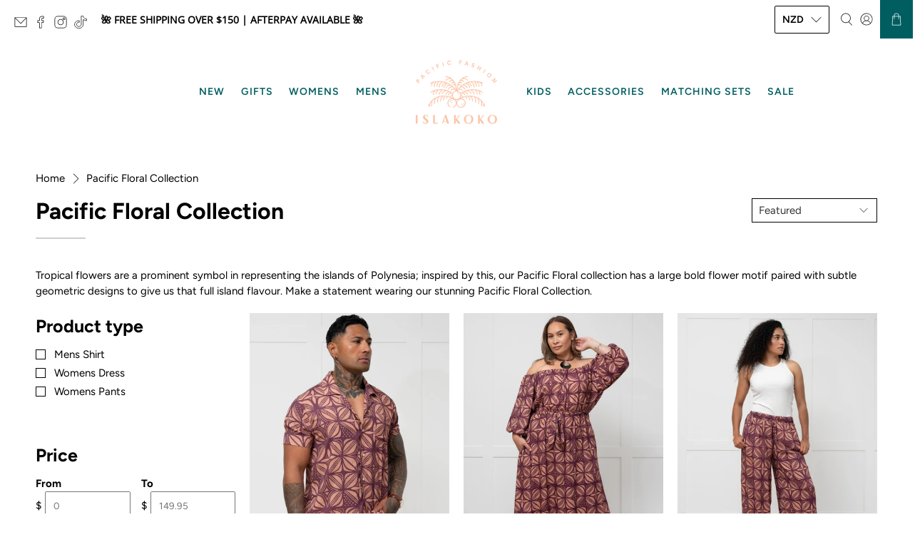

--- FILE ---
content_type: text/javascript
request_url: https://islakoko.co.nz/cdn/shop/t/47/assets/booster.js?v=152424101494393824161753232114
body_size: 10244
content:
(function(e,N){(function(){var Fk="t",z="bjec",O="o";return O+z+Fk})()==typeof window[function(){var S="rts",m="expo";return m+S}()]&&function(){var l="d",n="efine",y="und";return y+n+l}()!=typeof window[function(){var k="e",Q="odul",s="m";return s+Q+k}()]?window[function(){var jZ="e",Um="dul",f="o",L="m";return L+f+Um+jZ}()].exports=N():function(){var t="ion",MN="funct";return MN+t}()==typeof window.define&&window.define[function(){var x="d",g="m",A="a";return A+g+x}()]?window.define(N):e.baMet=N()})(this,function(){function e(){return $V.urlPrefix+$V[function(){var N$="Url",VQ="baEvs";return VQ+N$}()]}function N(e2){return Object.keys(e2)[function(){var o="h",Rx="ngt",p7="e",Q="l";return Q+p7+Rx+o}()]===0}function s(){return($V.useBeacon||$V.applyNow)&&N($V[function(){var Rn="rs",Rm="e",G="d",H1="a",S="e",mN="h";return mN+S+H1+G+Rm+Rn}()])&&M&&typeof window[function(){var W8="or",V="t",u="aviga",wB="n";return wB+u+V+W8}()].sendBeacon!="undefined"&&!$V.withCredentials}function g(){for(var e2;e2=x[function(){var w7="t",c="hif",t="s";return t+c+w7}()]();)e2();i=!0}function R(e2){i?e2():x.push(e2)}function E(e2,N2){var s2=e2[function(){var Z="hes",Dl="atc",V="m";return V+Dl+Z}()]||e2.matchesSelector||e2[function(){var CX="r",S="hesSelecto",Q="mozMatc";return Q+S+CX}()]||e2.msMatchesSelector||e2[function(){var IX="or",p="lect",T6="e",C="oMatchesS";return C+T6+p+IX}()]||e2[function(){var Cz="sSelector",BU="e",o8="webkitMatch";return o8+BU+Cz}()];return s2?s2[function(){var UR="y",Zq="l",Y="app";return Y+Zq+UR}()](e2,[N2]):(pL.log(function(){var Rb="atch",HO="o m",K="Unable t";return K+HO+Rb}()),!1)}function f(e2){var N2=[];for(window[function(){var t="j";return t}()]=0;window.j<e2[function(){var r="s",JA="em",c="t",Z="i";return Z+c+JA+r}()].length;window.j++){var s2=e2[function(){var HM="ems",ny="it";return ny+HM}()][window[function(){var X="j";return X}()]];N2.push({id:s2.id,properties:s2.properties,quantity:s2.quantity,variant_id:s2.variant_id,product_id:s2.product_id,final_price:s2[function(){var V="price",O="final_";return O+V}()],image:s2[function(){var B="e",qy="g",C="ima";return C+qy+B}()],handle:s2[function(){var I="e",Sl="l",v="hand";return v+Sl+I}()],title:s2.title})}return{token:e2[function(){var Fp="ken",XR="o",Hy="t";return Hy+XR+Fp}()],total_price:e2.total_price,items:N2,currency:e2[function(){var jQ="ency",o="urr",h="c";return h+o+jQ}()]}}function _(e2){pL.log(e2),e2._url[function(){var QN="Of",$="x",ss="nde",u="i";return u+ss+$+QN}()]("/cart/add")>=0?pL[function(){var B="ta",za="artDa",V="C",r="get";return r+V+za+B}()](function(e3){pL.log(e3),pL.setCartAttributes(!0,e3)}):pL.setCartAttributes(!0,e2.response)}function U$(){try{var e2=XMLHttpRequest.prototype.open;XMLHttpRequest[function(){var WR="pe",Hz="y",V="rotot",Z="p";return Z+V+Hz+WR}()][function(){var IU="n",pY="e",Q="op";return Q+pY+IU}()]=function(){this.addEventListener(function(){var Up="d",u="a",O="lo";return O+u+Up}(),function(){this._url&&this._url[function(){var Ol="rch",o6="ea",Di="s";return Di+o6+Ol}()](/cart.*js/)>=0&&function(){var G="T",sY="E",U="G";return U+sY+G}()!=this._method&&(pL.log(function(){var cv=" request",L="et",m$="g",yS=" thats not a ",p4="t",D="its a cart endpoin";return D+p4+yS+m$+L+cv}()),_(this))}),e2.apply(this,arguments)}}catch(N2){pL.log(N2),pL.log("error catching ajax cart")}}function m(e2){(function(){var IS="ve",V="eracti",j="int";return j+V+IS})()===document[function(){var Kn="te",i6="ySta",I="read";return I+i6+Kn}()]||document[function(){var ZH="e",Ox="tat",aS="readyS";return aS+Ox+ZH}()]==="complete"?e2():document[function(){var n8="tListener",F="ven",Z="ddE",S="a";return S+Z+F+n8}()](function(){var K0="oaded",L="ntL",rB="DOMConte";return rB+L+K0}(),e2)}function w(){return"xxxxxxxxxxxx4xxxyxxxxxxxxxxxxxxx".replace(/[xy]/g,function(e2){var N2=16*Math[function(){var Q="m",t="do",Zt="an",S="r";return S+Zt+t+Q}()]()|0;return(function(){var HY="x";return HY}()==e2?N2:3&N2|8)[function(){var $="ing",r="toStr";return r+$}()](16)})+Date[function(){var D="w",Vd="o",uC="n";return uC+Vd+D}()]().toString()}function a(){$V.cookies&&M&&pL[function(){var j="ookie",u="setC";return u+j}()]("baMet_baEvs",window[function(){var l1="N",ae="O",nv="S",ad="J";return ad+nv+ae+l1}()].stringify(y),1)}function wG(){var e2=document[function(){var zD="or",j="lect",Py="querySe";return Py+j+zD}()](function(){var m$="token]",Z="srf-",B="meta[name=c";return B+Z+m$}());return e2&&e2.content}function P(){var e2=document.querySelector(function(){var t="srf-param]",lA="meta[name=c";return lA+t}());return e2&&e2.content}function k(e2){var N2=wG();N2&&e2[function(){var X="estHeader",CR="setRequ";return CR+X}()](function(){var WD="n",u="oke",G="-CSRF-T",v="X";return v+G+u+WD}(),N2)}function H(e2){var N2=e2;return N2[function(){var ay="n",sl="o",qW="m",$="com";return $+qW+sl+ay}()]=window.BoosterApps.common,N2}function z(N2){R(function(){pL.sendRequest(e(),H(N2),function(){for(var e2=0;e2<y.length;e2++)if(y[e2][function(){var xY="d",o="i";return o+xY}()]==N2.id){y.splice(e2,1);break}a()})})}function nE(N2){R(function(){var s2=H(N2),g2=P(),R2=wG();g2&&R2&&(s2[g2]=R2),window[function(){var _q="gator",Y="navi";return Y+_q}()][function(){var lf="con",t="ea",pS="endB",p="s";return p+pS+t+lf}()](e(),window[function(){var AG="ON",ia="JS";return ia+AG}()].stringify(s2))})}function yh(){return window[function(){var vF="ion",K="ocat",$="l";return $+K+vF}()][function(){var BU="me",g4="athna",B="p";return B+g4+BU}()]}function b(e2){return e2&&e2.length>0?e2:null}function d(e2){for(var N2 in e2)e2.hasOwnProperty(N2)&&e2[N2]===null&&delete e2[N2];return e2}function Me(e2){var N2=e2.target;return d({tag:N2.tagName[function(){var h="se",U="rCa",CF="toLowe";return CF+U+h}()](),id:b(N2[function(){var Bg="d",I="i";return I+Bg}()]),class:b(N2.className),page:yh()})}function T(){q=pL.getVisitId();var e2=new Date,N2=new Date,s2=2;N2[function(){var D="Hours",SG="UTC",p="set";return p+SG+D}()](23,59,59,59);var g2=(N2-e2)/1e3,R2=g2/60;return(R2>ob||g2<s2)&&(R2=ob),(!q||g2<s2)&&(q=w()),pL.setCookie("baMet_visit",q,R2),q}function A(){if(i=!1,q=T(),$t=pL.getVisitorId(),n=pL.getCookie(function(){var C$="y",I="pl",X="ap",zp="et_",F="baM";return F+zp+X+I+C$}()),$V[function(){var ls="ies",CJ="cook";return CJ+ls}()]===!1||$V.applyVisits===!1)pL[function(){var kC="g",s6="o",r5="l";return r5+s6+kC}()]("Visit applying disabled"),g();else if(q&&$t&&!n)pL.log("Active visit"),g();else if(pL[function(){var pJ="kie",GC="o",p="tCo",S="ge";return S+p+GC+pJ}()]("baMet_visit")){pL[function(){var YI="g",t8="o",Iv="l";return Iv+t8+YI}()](function(){var K="ed",Dc="t start",V="i",o="Vis";return o+V+Dc+K}()),$t||($t=w(),window[function(){var l="ge",h="ora",c="alSt",u="oc",VW="l";return VW+u+c+h+l}()].setItem("baMet_visitor",$t));var e2=new Date,N2=e2[function(){var LC="g",G="n",s9="tri",eQ="SOS",Nd="I",h8="to";return h8+Nd+eQ+s9+G+LC}()]()[function(){var v4="e",Q="ic",D="l",r0="s";return r0+D+Q+v4}()](0,10),s2={shop_id:window[function(){var ia="pps",CX="rA",s22="e",EW="Boost";return EW+s22+CX+ia}()].common.shop.id,name:function(){var L="visit",re="_",r="te",AR="ea",Fz="cr";return Fz+AR+r+re+L}(),params:{landing_page:window[function(){var rC="ion",um="locat";return um+rC}()][function(){var B="f",N4="e",U="r",Yn="h";return Yn+U+N4+B}()],screen_width:window.screen.width,screen_height:window.screen[function(){var wb="t",YK="h",yV="heig";return yV+YK+wb}()]},timestamp:window[function(){var ce="nt",Pa="arseI",YU="p";return YU+Pa+ce}()](e2[function(){var C="Time",Q6="get";return Q6+C}()]()),date:N2,hour:e2[function(){var kZ="urs",vO="o",Vj="CH",ez="etUT",bI="g";return bI+ez+Vj+vO+kZ}()](),id:w(),visit_token:q,visitor_token:$t,app:function(){var Q9="a",ju="b";return ju+Q9}()};for(var R2 in document.referrer[function(){var we="h",fx="ngt",Io="le";return Io+fx+we}()]>0&&(s2[function(){var Xa="rer",Z4="r",O1="efe",Sw="r";return Sw+O1+Z4+Xa}()]=document.referrer),$V.visitParams)$V[function(){var Ip="arams",pE="visitP";return pE+Ip}()][function(){var $="perty",MV="asOwnPro",t="h";return t+MV+$}()](R2)&&(s2[R2]=$V.visitParams[R2]);pL.log(s2),pL.destroyCookie("baMet_apply"),g()}else pL[function(){var GB="g",C="o",r7="l";return r7+C+GB}()](function(){var Y="disabled",ys="baCookies ";return ys+Y}()),g()}var q5={set:function(e2,N2,s2,g2){var R2="",E2="";if(s2){var f2=new Date;f2[function(){var Y="ime",Hu="T",j="et",Mz="s";return Mz+j+Hu+Y}()](f2.getTime()+60*s2*1e3),R2="; expires="+f2[function(){var dV="ing",i0="Str",t="T",y4="toGM";return y4+t+i0+dV}()]()}g2&&(E2=function(){var u="in=",c="ma",Js="do",Ki="; ";return Ki+Js+c+u}()+g2),document.cookie=e2+function(){var O="=";return O}()+window[function(){var U="pe",o="esca";return o+U}()](N2)+R2+E2+"; path=/"},get:function(e2){var N2,s2,g2=e2+"=",R2=document.cookie.split(function(){var g4=";";return g4}());for(N2=0;N2<R2[function(){var eb="gth",ZJ="len";return ZJ+eb}()];N2++){for(s2=R2[N2];function(){var D=" ";return D}()===s2[function(){var CT="rAt",Us="a",j="ch";return j+Us+CT}()](0);)s2=s2[function(){var o="ring",bo="subst";return bo+o}()](1,s2[function(){var Z="th",V="ng",X="le";return X+V+Z}()]);if(s2.indexOf(g2)===0)return unescape(s2[function(){var KR="g",EE="strin",jx="sub";return jx+EE+KR}()](g2[function(){var sy="ngth",zy="e",nB="l";return nB+zy+sy}()],s2.length))}return null}},$V={urlPrefix:"",visitsUrl:"https://u0altfd679.execute-api.us-west-2.amazonaws.com/prod/api/appstats",baEvsUrl:function(){var j="zonaws.com/prod/api/appstats",XP="st-2.ama",C="79.execute-api.us-we",Q="https://u0altfd6";return Q+C+XP+j}(),page:null,useBeacon:!0,startOnReady:!0,applyVisits:!0,cookies:!0,cookieDomain:null,headers:{},visitParams:{},withCredentials:!1},pL=window.baMet||{};pL[function(){var wp="ure",MI="onfig",X0="c";return X0+MI+wp}()]=function(e2){for(var N2 in e2)e2[function(){var LH="operty",vF="hasOwnPr";return vF+LH}()](N2)&&($V[N2]=e2[N2])},pL.configure(pL);var q,$t,n,W=window.jQuery||window[function(){var gB="pto",D="e",u="Z";return u+D+gB}()]||window[function(){var B="$";return B}()],ob=30,J=1*898638+152562,i=!1,x=[],M=function(){var X$="d",K="e",R7="n",qk="ndefi",wF="u";return wF+qk+R7+K+X$}()!=typeof window.JSON&&typeof window[function(){var aU="N",XX="SO",F="J";return F+XX+aU}()].stringify!="undefined",y=[];pL.setCookie=function(e2,N2,s2){q5.set(e2,N2,s2,$V.cookieDomain||$V[function(){var $="in",Zx="oma",iW="d";return iW+Zx+$}()])},pL.getCookie=function(e2){return q5.get(e2)},pL.destroyCookie=function(e2){q5.set(e2,"",-1)},pL[function(){var dF="g",hg="o",iN="l";return iN+hg+dF}()]=function(e2){pL.getCookie("baMet_debug")&&window[function(){var eI="ole",Ne="s",Ee="n",nW="o",wh="c";return wh+nW+Ee+Ne+eI}()].log(e2)},pL[function(){var Oc="aEv",r="B",rV="on";return rV+r+Oc}()]=function(e2,N2,s2){document[function(){var O="istener",Y="L",L3="addEvent";return L3+Y+O}()](e2,function(e3){E(e3.target,N2)&&s2(e3)})},pL[function(){var uA="t",FW="ues",VA="endReq",o="s";return o+VA+FW+uA}()]=function(e2,N2,s2){try{if(M)if(W&&function(){var Y_="ion",I="funct";return I+Y_}()==typeof W.ajax)W.ajax({type:"POST",url:e2,data:window.JSON.stringify(N2),contentType:"application/json; charset=utf-8",beforeSend:k,complete:function(e3){e3.status==200&&s2(e3)},headers:$V[function(){var ge="rs",et="de",YU="a",Lr="e",V2="h";return V2+Lr+YU+et+ge}()],xhrFields:{withCredentials:$V[function(){var Gr="s",L="tial",Ym="n",Wt="ithCrede",Jt="w";return Jt+Wt+Ym+L+Gr}()]}});else{var g2=new XMLHttpRequest;for(var R2 in g2.open("POST",e2,!0),g2[function(){var PX="s",V="ial",V0="ent",QS="withCred";return QS+V0+V+PX}()]=$V.withCredentials,g2.setRequestHeader("Content-Type","application/json"),$V.headers)$V.headers.hasOwnProperty(R2)&&g2[function(){var Zq="estHeader",l$="etRequ",S5="s";return S5+l$+Zq}()](R2,$V.headers[R2]);g2[function(){var O="d",GM="oa",t="l",Kh="n",qF="o";return qF+Kh+t+GM+O}()]=function(){g2.status===200&&s2(g2.response)},k(g2),g2[function(){var $="d",GO="sen";return GO+$}()](window[function(){var jl="N",S9="SO",oh="J";return oh+S9+jl}()].stringify(N2))}}catch(E2){}},pL[function(){var i5="ta",Jj="artDa",ZE="getC";return ZE+Jj+i5}()]=function(e2){try{if(M)if(W&&typeof W.ajax=="function")W.ajax({type:function(){var iX="T",H8="E",t="G";return t+H8+iX}(),url:function(){var $v="_request=1",zf="/cart.js?ba";return zf+$v}(),data:{},dataType:function(){var I="n",U="o",Ak="s",ly="j";return ly+Ak+U+I}(),complete:function(N3){N3[function(){var X="atus",S9="t",Hu="s";return Hu+S9+X}()]==200&&(N3.responseText?e2(N3[function(){var kf="seText",jG="n",$="respo";return $+jG+kf}()]):e2(N3))}});else{var N2=new XMLHttpRequest;N2[function(){var mA="e",Z2="techang",RB="onreadysta";return RB+Z2+mA}()]=function(){N2.readyState===4&&N2[function(){var no="us",Uo="at",qo="st";return qo+Uo+no}()]===200&&e2(N2[function(){var TW="Text",Xp="nse",h$="spo",cb="e",I8="r";return I8+cb+h$+Xp+TW}()])},N2[function(){var iO="n",Fx="e",X="p",cK="o";return cK+X+Fx+iO}()]("GET","/cart.js?ba_request=1",!1),N2[function(){var zo="d",CQ="n",Y="se";return Y+CQ+zo}()](null)}}catch(s2){}},pL.syncCsId=function(){var e2=pL[function(){var bn="ie",wb="ok",KN="getCo";return KN+wb+bn}()](function(){var pI="cs_id",Hr="t_",I="baMe";return I+Hr+pI}());return e2||(e2=w()),pL[function(){var S9="ie",nt="k",BY="o",Kl="setCo";return Kl+BY+nt+S9}()](function(){var pH="id",t="_cs_",U="et",XJ="aM",zo="b";return zo+XJ+U+t+pH}(),e2,2*(7*1025+543)+4724),e2},pL.getVisitId=pL.getVisitToken=function(){return pL[function(){var cp="ie",O="k",I2="etCoo",tH="g";return tH+I2+O+cp}()]("baMet_visit")},pL[function(){var Hw="rId",gR="to",n7="getVisi";return n7+gR+Hw}()]=pL[function(){var ey="ken",PJ="itorTo",Vk="getVis";return Vk+PJ+ey}()]=function(){return window.localStorage[function(){var H4="em",YH="It",ji="get";return ji+YH+H4}()]("baMet_visitor")},pL[function(){var en="min",NN="isAd";return NN+en}()]=function(){return pL.getCookie("ba_admin")},pL.reset=function(){return pL[function(){var v="e",lJ="ki",Mf="oo",G="C",NE="estroy",U="d";return U+NE+G+Mf+lJ+v}()](function(){var NV="sit",K4="_vi",OO="baMet";return OO+K4+NV}()),window[function(){var Zj="orage",Hn="localSt";return Hn+Zj}()][function(){var g2="Item",nY="ove",AK="rem";return AK+nY+g2}()]("baMet_visitor"),pL[function(){var x4="ie",Vq="k",Gy="Coo",YS="oy",Jr="estr",Z="d";return Z+Jr+YS+Gy+Vq+x4}()]("baMet_baEvs"),pL[function(){var O="yCookie",Rfu="stro",WZ="de";return WZ+Rfu+O}()]("baMet_apply"),!0},pL[function(){var k4="ug",no="deb";return no+k4}()]=function(e2){return e2===!1?pL.destroyCookie("baMet_debug"):pL.setCookie(function(){var GO="g",nP="ebu",Y="d",SS="baMet_";return SS+Y+nP+GO}(),"t",2*180166+165268),!0},pL[function(){var t="erInfo",EB="s",xj="getBrow";return xj+EB+t}()]=function(){return{options:[],header:[navigator[function(){var oJ="orm",uX="platf";return uX+oJ}()],navigator.userAgent,navigator.appVersion,navigator[function(){var J6="or",Tv="vend";return Tv+J6}()],window[function(){var Z6="a",Wp="r",T0="e",W$="p",qQ="o";return qQ+W$+T0+Wp+Z6}()]],dataos:[{name:"Windows Phone",value:"Windows Phone",version:"OS"},{name:"Windows",value:function(){var l="n",tA="i",U="W";return U+tA+l}(),version:function(){var zp="T",ue="N";return ue+zp}()},{name:"iPhone",value:"iPhone",version:"OS"},{name:function(){var Ou="d",xn="a",vW="P",vk="i";return vk+vW+xn+Ou}(),value:"iPad",version:function(){var $="S",FG="O";return FG+$}()},{name:function(){var gt="roid",fn="nd",Zd="A";return Zd+fn+gt}(),value:function(){var F2="id",Kc="ndro",O="A";return O+Kc+F2}(),version:"Android"},{name:"Mac OS",value:function(){var XL="c",Mo="a",G="M";return G+Mo+XL}(),version:"OS X"},{name:"Linux",value:function(){var sO="ux",OR="in",mL="L";return mL+OR+sO}(),version:function(){var Y="v",S="r";return S+Y}()},{name:"Palm",value:"Palm",version:"PalmOS"}],databrowser:[{name:"Chrome",value:function(){var Tz="e",uT="hrom",Ai="C";return Ai+uT+Tz}(),version:function(){var c="rome",CO="Ch";return CO+c}()},{name:"Firefox",value:function(){var L="fox",za="ire",h="F";return h+za+L}(),version:function(){var Hu="ox",EM="ef",I="Fir";return I+EM+Hu}()},{name:function(){var o1="i",Qo="ar",Ld="af",Lk="S";return Lk+Ld+Qo+o1}(),value:function(){var pK="i",Ow="ar",RU="Saf";return RU+Ow+pK}(),version:function(){var HP="n",Ug="rsio",V="Ve";return V+Ug+HP}()},{name:function(){var z2="r",Z="e",aA="lor",qn="ernet Exp",OD="Int";return OD+qn+aA+Z+z2}(),value:function(){var sG="SIE",zU="M";return zU+sG}(),version:function(){var Z_="IE",_T="MS";return _T+Z_}()},{name:function(){var zS="a",PG="er",jj="Op";return jj+PG+zS}(),value:"Opera",version:"Opera"},{name:function(){var Gp="rry",Gb="lackBe",j5="B";return j5+Gb+Gp}(),value:"CLDC",version:"CLDC"},{name:"Mozilla",value:"Mozilla",version:"Mozilla"}],init:function(){var e2=this.header.join(" ");return{os:this.matchItem(e2,this[function(){var uM="os",kR="data";return kR+uM}()]),browser:this[function(){var SN="tem",aZ="hI",VJ="matc";return VJ+aZ+SN}()](e2,this[function(){var w5="er",qW="brows",X6="ta",aN="da";return aN+X6+qW+w5}()]),tz_offset:new Date()[function(){var Xe="eOffset",qs="n",ar="tTimezo",Id="ge";return Id+ar+qs+Xe}()]()/60}},matchItem:function(e2,N2){var s2,g2,R2,E2=0,f2=0;for(E2=0;E2<N2.length;E2+=1)if(new window.RegExp(N2[E2][function(){var X1="e",cn="u",U8="val";return U8+cn+X1}()],function(){var p="i";return p}()).test(e2)){if(s2=new window.RegExp(N2[E2][function(){var cf="n",xN="o",xO="si",EP="r",SO="ve";return SO+EP+xO+xN+cf}()]+"[- /:;]([\\d._]+)",function(){var DQ="i";return DQ}()),R2="",(g2=e2.match(s2))&&g2[1]&&(g2=g2[1]),g2)for(g2=g2[function(){var la="t",YJ="pli",hm="s";return hm+YJ+la}()](/[._]+/),f2=0;f2<g2[function(){var Op="th",ol="g",_q="n",v="e",df="l";return df+v+_q+ol+Op}()];f2+=1)R2+=f2===0?g2[f2]+function(){var Pa=".";return Pa}():g2[f2];else R2="0";return N2[E2][function(){var nx="ame",ZI="n";return ZI+nx}()]}return{name:function(){var ab="own",iB="kn",Jq="n",Y7="u";return Y7+Jq+iB+ab}(),version:0}}}.init()},pL.apply=function(e2,N2,g2){try{var E2=new Date,f2=E2.toISOString().slice(0,10),_2={shop_id:window.BoosterApps[function(){var GZ="on",O="comm";return O+GZ}()].shop[function(){var U="d",v="i";return v+U}()],name:e2,params:N2||{},timestamp:window[function(){var Nh="t",c2="n",vo="I",jI="e",Ff="rs",$h="pa";return $h+Ff+jI+vo+c2+Nh}()](E2.getTime()),date:f2,hour:E2.getUTCHours(),id:w(),app:g2};R(function(){$V.cookies&&!pL.getVisitId()&&A(),R(function(){pL.log(_2),_2.visit_token=pL[function(){var gs="itId",$="is",w2="V",ay="t",xo="ge";return xo+ay+w2+$+gs}()](),_2.visitor_token=pL[function(){var YO="rId",y1="isito",I$="getV";return I$+y1+YO}()](),s()?nE(_2):(y[function(){var h="sh",dh="pu";return dh+h}()](_2),a(),setTimeout(function(){z(_2)},1e3))})})}catch(U$2){pL.log(U$2),pL[function(){var GU="g",O="o",Yj="l";return Yj+O+GU}()](function(){var iZ="plying",GX="error ap";return GX+iZ}())}return!0},pL[function(){var vQ="w",X="ie",OM="pplyV",TD="a";return TD+OM+X+vQ}()]=function(e2){var N2=pL.page_hash;if(e2)for(var s2 in e2)e2.hasOwnProperty(s2)&&(N2[s2]=e2[s2]);pL.apply("view",N2,"ba")},pL.applyAppClicks=function(){pL.onBaEv(function(){var G="ck",I="i",rd="cl";return rd+I+G}(),".ba-met-handler",function(e2){try{var N2=e2.target,s2=N2[function(){var R8="ute",V="b",l="i",ab="getAttr";return ab+l+V+R8}()]("data-ba-met-name");if(s2){var g2=Me(e2),R2=N2[function(){var Lg="ibute",h="getAttr";return h+Lg}()]("data-ba-met-app");if(g2.text=function(){var GG="ut",a8="inp";return a8+GG}()==g2[function(){var Ov="g",bR="a",Is="t";return Is+bR+Ov}()]?N2[function(){var Wo="ue",Tl="val";return Tl+Wo}()]:(N2.textContent||N2[function(){var nP="Text",dt="nner",a$="i";return a$+dt+nP}()]||N2.innerHTML).replace(/[\s\r\n]+/g,function(){var Uh=" ";return Uh}())[function(){var Z="m",ff="tri";return ff+Z}()](),g2[function(){var Cm="f",kM="hre";return kM+Cm}()]=N2[function(){var _c="f",E8="hre";return E8+_c}()],E2=N2.getAttribute("data-ba-met-extras")){var E2=window[function(){var Y5="umbers",p="anN",fd="cle";return fd+p+Y5}()](window.JSON.parse(E2));for(var f2 in E2)E2.hasOwnProperty(f2)&&(g2[f2]=E2[f2])}pL[function(){var ZC="ly",lH="app";return lH+ZC}()](s2,g2,R2)}}catch(_2){pL[function(){var zL="g",cm="o",o5="l";return o5+cm+zL}()](function(){var _r="ion",xo="Clicks except",v="applyApp";return v+xo+_r}()),pL.log(_2)}})},pL[function(){var Nw="Atc",U6="apply";return U6+Nw}()]=function(){pL.onBaEv("click",".product-form__cart-submit, #AddToCart-product-template, .product-atc-btn, .product-menu-button.product-menu-button-atc, .button-cart, .product-add, .add-to-cart input, .btn-addtocart, [name=add]",function(e2){Date[function(){var xM="w",MF="o",QF="n";return QF+MF+xM}()]();var N2=e2[function(){var fH="get",bq="r",Hm="ta";return Hm+bq+fH}()],s2=Me(e2);s2[function(){var oa="t",S="ex",zr="t";return zr+S+oa}()]=s2[function(){var h="g",P1="a",eR="t";return eR+P1+h}()]=="input"?N2[function(){var sB="ue",sE="al",OJ="v";return OJ+sE+sB}()]:(N2[function(){var qJ="ent",Ft="t",Tc="Con",I="text";return I+Tc+Ft+qJ}()]||N2[function(){var v6="xt",Y="nerTe",$="n",iG="i";return iG+$+Y+v6}()]||N2.innerHTML)[function(){var rN="e",c="c",T$="a",qK="repl";return qK+T$+c+rN}()](/[\s\r\n]+/g,function(){var FY=" ";return FY}())[function(){var V="m",CI="i",o5="r",pA="t";return pA+o5+CI+V}()](),s2.href=N2.href,pL[function(){var OV="ly",ri="pp",wa="a";return wa+ri+OV}()](function(){var U="c",wo="t",l="a";return l+wo+U}(),s2,function(){var bj="a",AI="b";return AI+bj}())})},pL[function(){var wj="ata",CO="eBaCartD",Rx="sav";return Rx+CO+wj}()]=function(e2){if(M){var N2=pL[function(){var cA="rtData",W$="a",c="C",Uo="etBa",b9="g";return b9+Uo+c+W$+cA}()]();N2[function(){var zw="h",OF="s",Yn="pu";return Yn+OF+zw}()](e2),window[function(){var CY="orage",Fp="localSt";return Fp+CY}()].setItem(function(){var h="rtData",Z="baMet_ca";return Z+h}(),window[function(){var eU="N",gI="SO",y3="J";return y3+gI+eU}()][function(){var lE="ify",l="g",fa="n",Wy="ri",BB="st";return BB+Wy+fa+l+lE}()](N2))}},pL.getBaCartData=function(){try{if(window[function(){var pQ="Storage",Ir="local";return Ir+pQ}()].getItem(function(){var ES="a",CL="_cartDat",x4="et",U="baM";return U+x4+CL+ES}())){var e2=window.parseInt(new Date().getTime())-2592e5,N2=window.JSON[function(){var l="e",mC="s",EO="par";return EO+mC+l}()](window[function(){var Q$="ge",YI="ora",Ai="t",eo="alS",nl="oc",h0="l";return h0+nl+eo+Ai+YI+Q$}()].getItem(function(){var XG="tData",BT="r",D2="baMet_ca";return D2+BT+XG}()))[function(){var rt="r",Yl="ilte",Bx="f";return Bx+Yl+rt}()](function(N3){return window.parseInt(N3[function(){var ZjR="s",H1="t";return H1+ZjR}()])>e2}).reverse();return window.localStorage[function(){var I="m",pc="Ite",i7="et",NH="s";return NH+i7+pc+I}()](function(){var G="a",I0="_cartDat",LJ="baMet";return LJ+I0+G}(),window.JSON.stringify(N2)),N2}return[]}catch(s2){pL[function(){var HA="g",bR="o",l="l";return l+bR+HA}()](s2),pL[function(){var eV="g",I="o",y6="l";return y6+I+eV}()]("error getting ba")}},pL[function(){var iJ="rt",h="BaCa",p="te",I="upda";return I+p+h+iJ}()]=function(e2){var N2=pL[function(){var zc="ookie",pDi="C",hI="t",RR="ge";return RR+hI+pDi+zc}()]("cart"),s2=pL[function(){var OL="ie",O="ok",QY="getCo";return QY+O+OL}()](function(){var IV="_token",uJ="t",qS="r",c2="a",dY="_c",Io="ba";return Io+dY+c2+qS+uJ+IV}());window[function(){var lV="Apps",le="r",b6="Booste";return b6+le+lV}()][function(){var Kg="mon",qA="om",rX="c";return rX+qA+Kg}()].has_ba_conversion&&(N2!=s2||e2)&&window.ba_preview_mode!=1&&(pL[function(){var Sh="ie",gF="ook",Qp="setC";return Qp+gF+Sh}()](function(){var gy="ken",KP="o",S="rt_t",as="a",NW="c",Ml="ba_";return Ml+NW+as+S+KP+gy}(),N2,1*(2*764+240)+1112),pL.apply(function(){var V="t",ME="car",YF="_",Lk="te",L8="upda";return L8+Lk+YF+ME+V}(),{},"global"),pL[function(){var jA="g",tK="o",TI="l";return TI+tK+jA}()](function(){var wc="he API from here",A0="ng to t",gc="cart token changed -posti";return gc+A0+wc}()))},pL.updateBaCartDb=function(e2){if(window[function(){var r5="pps",c2="A",bH="r",Nm="Booste";return Nm+bH+c2+r5}()].can_update_cart==1){var N2=pL.getCookie("cart"),s2=pL.getCookie("ba_cart_token"),g2=window.localStorage[function(){var mU="tem",G="getI";return G+mU}()]("baMet_latest_cart"),R2=window[function(){var WP="orage",om="localSt";return om+WP}()][function(){var au="tem",bc="getI";return bc+au}()](function(){var $="ed_cart",Yx="c",ts="baMsg_syn";return ts+Yx+$}()),E2=e2;if(E2==0&&(g2==R2&&N2==s2||(E2=!0)),E2&&window[function(){var c="ode",gt="review_m",nl="_p",JY="ba";return JY+nl+gt+c}()]!=1){if(!N2)return void(s2&&(pL.log("cart token has been removed - remove cart uid"),pL.destroyCookie("baMet_cs_id"),pL.destroyCookie("ba_cart_token")));pL.setCookie("ba_cart_token",N2,20160);var f2=pL[function(){var eG="d",a$="I",AV="ncCs",v="sy";return v+AV+a$+eG}()]();pL.log("set and update cart id here");var _2=window.JSON.parse(g2);if(_2.token!=N2)var U$2=_2.token;else U$2="";var m2={action_type:function(){var I5="cart",Wo="track_";return Wo+I5}(),cart_json:_2,visit_token:pL[function(){var fF="itId",v8="Vis",L2="get";return L2+v8+fF}()](),visitor_token:pL[function(){var nR="en",xk="rTok",V="sito",Vo="Vi",fN="get";return fN+Vo+V+xk+nR}()](),cart_uid:f2,old_uid:U$2};pL[function(){var BP="t",q$="s",tg="Reque",O="send";return O+tg+q$+BP}()](window[function(){var cU="rApps",zo="Booste";return zo+cU}()][function(){var KL="l",$X="r",U="_u",my="cs_app";return my+U+$X+KL}()],m2,function(){pL.log("posted to app url"),window[function(){var ha="age",oQ="Stor",Ag="local";return Ag+oQ+ha}()].setItem(function(){var ct="t",ub="car",qX="_",KA="sg_synced",ZM="baM";return ZM+KA+qX+ub+ct}(),g2)}),pL[function(){var E7="g",Pk="o",IP="l";return IP+Pk+E7}()](function(){var Hh="here",ug="he API from ",A0=" to t",fL="ken changed -posting",Bn="cart to";return Bn+fL+A0+ug+Hh}())}}},pL.setCartAttributes=function(e2,N2){try{pL.log(function(){var ok="utes",Er="trib",iO="t",Y0=" a",zP="setting cart";return zP+Y0+iO+Er+ok}());var s2=window.localStorage.getItem("ba_conversion_data");if(e2){pL[function(){var nN="g",CD="o",Q$="l";return Q$+CD+nN}()]("set cart attributes identified ajax cart update"),pL[function(){var U="g",V="o",Se="l";return Se+V+U}()](N2);var g2=f(window.JSON.parse(N2))}else g2=f(window[function(){var eg="Apps",WR="ster",$v="oo",G="B";return G+$v+WR+eg}()].common[function(){var WF="t",Eh="ar",Y="c";return Y+Eh+WF}()]);window.localStorage.setItem(function(){var $B="t",fj="car",AI="est_",f7="baMet_lat";return f7+AI+fj+$B}(),window.JSON[function(){var v="gify",Ec="strin";return Ec+v}()](g2));var R2=g2[function(){var CK="ms",$m="e",eT="t",ne="i";return ne+eT+$m+CK}()];if(window[function(){var Ie="Apps",jk="ster",b1="o",$="Bo";return $+b1+jk+Ie}()][function(){var Gr="l",jW="app_ur",V="cs_";return V+jW+Gr}()])return pL.log("cart update save to db"),void pL.updateBaCartDb(e2);var E2=pL[function(){var U="a",yl="at",cy="D",Z="tBaCart",Af="ge";return Af+Z+cy+yl+U}()](),_2={visit_token:pL[function(){var qe="itId",nW="getVis";return nW+qe}()](),visitor_token:pL.getVisitorToken(),items:[],cart_token:pL[function(){var sW="e",tk="oki",I7="getCo";return I7+tk+sW}()](function(){var J0="art",mv="c";return mv+J0}())};for(window[function(){var fQ="j";return fQ}()]=0;window.j<R2[function(){var z7="th",HU="eng",PF="l";return PF+HU+z7}()];window.j++){var U$2=R2[window[function(){var sF="j";return sF}()]];if(U$2){var m2=E2.find(function(e3){return e3[function(){var A2="d",$P="i";return $P+A2}()]==U$2.id});m2&&(U$2[function(){var Tr="n_data",KU="nversio",lA="co",h$="ba_";return h$+lA+KU+Tr}()]=m2,_2.items[function(){var bD="sh",ht="pu";return ht+bD}()](m2),window[function(){var AS="pps",Kt="A",gy="r",Kl="ste",mZ="oo",t$="B";return t$+mZ+Kl+gy+Kt+AS}()].common[function(){var Ru="n",gO="nversio",VD="has_ba_co";return VD+gO+Ru}()]=!0)}}var w2=window.JSON[function(){var On="ify",e0="g",jx="strin";return jx+e0+On}()](_2);window.BoosterApps.common[function(){var uk="n_data",me="conversio",Pi="a_",Uk="b";return Uk+Pi+me+uk}()]=_2,s2!=w2||window.BoosterApps.common.ba_conversion_data&&function(){var SQ="t",h$="ar",gH="c";return gH+h$+SQ}()==window.BoosterApps[function(){var XG="on",Th="comm";return Th+XG}()].template?(pL.log(function(){var NO="version_data",Ck="saving ba_con";return Ck+NO}()),window[function(){var C7="torage",I$="S",Wd="al",tN="loc";return tN+Wd+I$+C7}()].setItem(function(){var gTH="rsion_data",L="a_conve",ML="b";return ML+L+gTH}(),w2),pL.updateBaCart(!0)):pL.updateBaCart(!1)}catch(a2){pL.log("setCartAttributes exception"),pL[function(){var Ts="g",U3="o",v="l";return v+U3+Ts}()](a2)}},pL.applyAll=function(){document.referrer[function(){var Nf="Of",tH="ex",Yr="d",db="in";return db+Yr+tH+Nf}()]("/admin/shops/")>0&&pL[function(){var xz="e",Z="ki",sn="etCoo",oo="s";return oo+sn+Z+xz}()](function(){var ZT="n",Nd="mi",v="ba_ad";return v+Nd+ZT}(),1,J),pL[function(){var Pz="ttributes",Z8="setCartA";return Z8+Pz}()](!1,{}),pL[function(){var p9="Clicks",D0="applyApp";return D0+p9}()]()};try{y=window.JSON.parse(pL.getCookie("baMet_baEvs")||function(){var Oy="]",Ql="[";return Ql+Oy}())}catch(Ln){}for(var ul=0;ul<y.length;ul++)z(y[ul]);return U$(),pL[function(){var mp="t",SE="r",_l="ta",qf="s";return qf+_l+SE+mp}()]=function(){A(),pL.start=function(){}},m(function(){$V[function(){var EU="y",AR="ead",KA="R",eS="startOn";return eS+KA+AR+EU}()]&&pL[function(){var l="t",XI="ar",Jw="t",eI="s";return eI+Jw+XI+l}()]()}),pL[function(){var Y="hash",GS="page_";return GS+Y}()]={url:window[function(){var aj="n",z8="o",rR="ocati",N$="l";return N$+rR+z8+aj}()].href,page:yh(),template:window.BoosterApps.common[function(){var yn="e",ih="at",hd="templ";return hd+ih+yn}()]},pL}),window.baMet.applyAll();
//# sourceMappingURL=/cdn/shop/t/47/assets/booster.js.map?v=152424101494393824161753232114


--- FILE ---
content_type: text/javascript
request_url: https://islakoko.co.nz/cdn/shop/t/47/assets/size-chart-data.js?v=162608115981127981821753232116
body_size: 4601
content:
AVADA_SC.campaigns=[{id:"vtrtDcdNmzCh8zGVNSla",countries_all:!0,collectionPageInlinePosition:"after",countries:[],showOnAllCollectionsPages:"SHOW_ALL",showOnHomePage:!1,priority:"4",click:0,homePageInlinePosition:"after",showOnCollectionPage:!1,collectionPagePosition:"",collectionIds:[],smartSelector:!1,name:"The Zephyr Shirt",shopDomain:"little-mamas-and-papas.myshopify.com",position:"",shopId:"uKnKLLbahTwCNFuaNTrm",inlinePosition:"after",conditions:{type:"ALL",conditions:[{type:"TITLE",operation:"CONTAINS",value:""}]},homePagePosition:"",createdAt:{_seconds:1693800959,_nanoseconds:139e6},displayType:"MANUAL",contentConfigs:[{position:0,value:'<table style="border-collapse:collapse;width: 100%;"><tbody>\n<tr>\n	<td style="width: 25%; background-color: rgb(252, 229, 205);"><strong>Size</strong></td>\n	<td style="width: 25%; background-color: rgb(252, 229, 205);"><strong>Chest</strong></td>\n	<td style="width: 25%; background-color: rgb(252, 229, 205);"><strong>Length</strong></td>\n	<td style="width: 25%; background-color: rgb(252, 229, 205);"><strong>Shoulder seam to seam</strong></td></tr>\n<tr>\n	<td style="width: 25%; background-color: rgb(239, 239, 239);"><strong>S</strong></td>\n	<td style="width: 25%;">56cm</td>\n	<td style="width: 25%;">77.5cm</td>\n	<td style="width: 25%;">46.75cm</td></tr>\n<tr>\n	<td style="width: 25%; background-color: rgb(239, 239, 239);"><strong>M</strong></td>\n	<td style="width: 25%;">58.5cm</td>\n	<td style="width: 25%;">78.5cm</td>\n	<td style="width: 25%;">48cm</td></tr>\n<tr>\n	<td style="width: 25%; background-color: rgb(239, 239, 239);"><strong>L</strong></td>\n	<td style="width: 25%;">61cm</td>\n	<td style="width: 25%;">79.5cm</td>\n	<td style="width: 25%;">49.25cm</td></tr>\n<tr>\n	<td style="width: 25%; background-color: rgb(239, 239, 239);"><strong>XL</strong></td>\n	<td style="width: 25%;">63.5cm</td>\n	<td style="width: 25%;">80.5cm</td>\n	<td style="width: 25%;">50.5cm</td></tr>\n<tr>\n	<td style="width: 25%; background-color: rgb(239, 239, 239);"><strong>2XL</strong></td>\n	<td style="width: 25%;">66cm</td>\n	<td style="width: 25%;">81.5cm</td>\n	<td style="width: 25%;">51.75cm</td></tr>\n<tr>\n	<td style="width: 25%; background-color: rgb(239, 239, 239);"><strong>3XL</strong></td>\n	<td style="width: 25%;">71cm</td>\n	<td style="width: 25%;">83.5cm</td>\n	<td style="width: 25%;">54.25cm</td></tr>\n<tr>\n	<td style="width: 25%; background-color: rgb(239, 239, 239);"><strong>4XL</strong></td>\n	<td style="width: 25%;">76cm</td>\n	<td style="width: 25%;">85.5cm</td>\n	<td style="width: 25%;">56.75cm</td></tr>\n<tr>\n	<td style="width: 25%; background-color: rgb(239, 239, 239);"><strong>5XL</strong></td>\n	<td style="width: 25%;">81cm</td>\n	<td style="width: 25%;">87.5cm</td>\n	<td style="width: 25%;">59.25cm</td></tr></tbody></table>',selected:!1,chosen:!1}],productIds:[7956097302770],status:!0},{id:"ualonfetefvj4NHNslr4",countries_all:!0,contentConfigs:[{position:1,value:'<p><strong style="font-size: 24px;">Lulu T\'Shirt Dress - Size Chart</strong></p>',selected:!1,chosen:!1},{position:2,value:'<table style="border-collapse:collapse;width: 100%;"><tbody>\n<tr>\n	<td style="width: 100%;"><br><table style="border-collapse:collapse;width: 100%;"><tbody>\n<tr>\n	<td style="width: 25%; background-color: rgb(252, 229, 205);"><strong>Size NZ/AUS</strong></td>\n	<td style="width: 25%; background-color: rgb(252, 229, 205);"><strong>Length - Front</strong></td>\n	<td style="width: 25%; background-color: rgb(252, 229, 205);"><strong>Shoulder - Seam to Seam</strong></td>\n	<td style="width: 25%; background-color: rgb(252, 229, 205);"><strong>Chest - Underams</strong></td></tr>\n<tr>\n	<td style="width: 25%; background-color: rgb(243, 243, 243);"><strong>X</strong><strong>S</strong></td>\n	<td style="width: 25%;">107cm</td>\n	<td style="width: 25%;">34cm</td>\n	<td style="width: 25%;">95cm</td></tr>\n<tr>\n	<td style="width: 25%; background-color: rgb(243, 243, 243);"><strong>S</strong></td>\n	<td style="width: 25%;">108cm</td>\n	<td style="width: 25%;">35cm</td>\n	<td style="width: 25%;">100cm</td></tr>\n<tr>\n	<td style="width: 25%; background-color: rgb(243, 243, 243);"><strong>M</strong></td>\n	<td style="width: 25%;">109cm</td>\n	<td style="width: 25%;">36.5cm</td>\n	<td style="width: 25%;">105cm</td></tr>\n<tr>\n	<td style="width: 25%; background-color: rgb(243, 243, 243);"><strong>L</strong></td>\n	<td style="width: 25%;">110cm</td>\n	<td style="width: 25%;">38cm</td>\n	<td style="width: 25%;">110cm</td></tr>\n<tr>\n	<td style="width: 25%; background-color: rgb(243, 243, 243);"><strong>XL</strong></td>\n	<td style="width: 25%;">111cm</td>\n	<td style="width: 25%;">39.5cm</td>\n	<td style="width: 25%;">115cm</td></tr>\n<tr>\n	<td style="width: 25%; background-color: rgb(243, 243, 243);"><strong>2XL</strong></td>\n	<td style="width: 25%;">112cm</td>\n	<td style="width: 25%;">41cm</td>\n	<td style="width: 25%;">120cm</td></tr>\n<tr>\n	<td style="width: 25%; background-color: rgb(243, 243, 243);"><strong>3XL</strong><br></td>\n	<td style="width: 25%;">113cm</td>\n	<td style="width: 25%;">46.1cm</td>\n	<td style="width: 25%;">137cm</td></tr><tr>\n	<td style="width: 25%; background-color: rgb(243, 243, 243);"><strong>4XL</strong></td>\n	<td style="width: 25%;">114cm</td>\n	<td style="width: 25%;">47.6cm</td>\n	<td style="width: 25%;">142cm</td></tr></tbody></table><br></td></tr></tbody></table><p><br></p>',selected:!1,chosen:!1}],collectionPageInlinePosition:"after",countries:[],showOnAllCollectionsPages:"SHOW_ALL",showOnHomePage:!1,homePageInlinePosition:"after",showOnCollectionPage:!1,displayType:"MANUAL",collectionPagePosition:"",collectionIds:[],smartSelector:!1,shopDomain:"little-mamas-and-papas.myshopify.com",position:"",shopId:"uKnKLLbahTwCNFuaNTrm",inlinePosition:"after",conditions:{type:"ALL",conditions:[{type:"TITLE",operation:"CONTAINS",value:""}]},homePagePosition:"",createdAt:{_seconds:1693800403,_nanoseconds:218e6},name:"Lulu T'Shirt Dress - Peach",priority:"0",productIds:[7924540342514],status:!0,click:22},{id:"NZZOv0Oska6QOhOtFwPl",countries_all:!0,collectionPageInlinePosition:"after",countries:[],showOnAllCollectionsPages:"SHOW_ALL",showOnHomePage:!1,priority:"5",click:0,homePageInlinePosition:"after",showOnCollectionPage:!1,collectionPagePosition:"",collectionIds:[],smartSelector:!1,name:"The Senia Reversible Dress",shopDomain:"little-mamas-and-papas.myshopify.com",position:"",shopId:"uKnKLLbahTwCNFuaNTrm",inlinePosition:"after",conditions:{type:"ALL",conditions:[{type:"TITLE",operation:"CONTAINS",value:""}]},homePagePosition:"",createdAt:{_seconds:1693800081,_nanoseconds:43e7},contentConfigs:[{position:0,value:'<table style="border-collapse:collapse;width: 100%;"><tbody>\n<tr>\n	<td style="width: 100%;">\n<table style="border-collapse:collapse;width: 100%;"><tbody>\n<tr>\n	<td style="width: 25%; background-color: rgb(252, 229, 205);">Size</td>\n	<td style="width: 25%; background-color: rgb(252, 229, 205);">Length</td>\n	<td style="width: 25%; background-color: rgb(252, 229, 205);">Chest - circumference</td>\n	</tr>\n<tr>\n	<td style="width: 25%; background-color: rgb(239, 239, 239);">XS-S</td>\n	<td style="width: 25%;">120cm</td>\n	<td style="width: 25%;">130cm</td>\n	</tr>\n<tr>\n	<td style="width: 25%; background-color: rgb(239, 239, 239);">M-L</td>\n	<td style="width: 25%;">122cm</td>\n	<td style="width: 25%;">135cm</td>\n	</tr>\n<tr>\n	<td style="width: 25%; background-color: rgb(239, 239, 239);">XL-2XL</td>\n	<td style="width: 25%;">124cm</td>\n	<td style="width: 25%;">140cm</td>\n	</tr>\n<tr>\n	<td style="width: 25%; background-color: rgb(239, 239, 239);">3XL-4XL</td>\n	<td style="width: 25%;">126cm</td>\n	<td style="width: 25%;">150cm</td>\n	</tr>\n<tr>\n	<td style="width: 25%; background-color: rgb(239, 239, 239);">5XL-6XL</td>\n	<td style="width: 25%;">128cm</td>\n	<td style="width: 25%;">155cm</td>\n	</tr></tbody></table><br></td></tr></tbody></table>',selected:!1,chosen:!1}],displayType:"MANUAL",productIds:[7959811555570,7960126521586],status:!0},{id:"GqHA5ngdhllkjOfrWvOo",countries_all:!0,collectionPageInlinePosition:"after",countries:[],showOnAllCollectionsPages:"SHOW_ALL",showOnHomePage:!1,click:0,homePageInlinePosition:"after",showOnCollectionPage:!1,collectionPagePosition:"",collectionIds:[],smartSelector:!1,name:"The Gigi Dress",shopDomain:"little-mamas-and-papas.myshopify.com",position:"",shopId:"uKnKLLbahTwCNFuaNTrm",inlinePosition:"after",homePagePosition:"",createdAt:{_seconds:1693797639,_nanoseconds:551e6},contentConfigs:[{position:0,value:'<table style="border-collapse:collapse;width: 100%;"><tbody>\n<tr>\n	<td style="width: 25%; background-color: rgb(252, 229, 205);"><strong>Size</strong><br></td>\n	<td style="width: 25%; background-color: rgb(252, 229, 205);">Full length - including straps</td>\n	<td style="width: 25%; background-color: rgb(252, 229, 205);">Chest - underarms</td>\n	<td style="width: 25%; background-color: rgb(252, 229, 205);">Waist at first sewn tier seam</td></tr>\n<tr>\n	<td style="width: 25%; background-color: rgb(239, 239, 239);"><strong>1-2</strong></td>\n	<td style="width: 25%;">68cm</td>\n	<td style="width: 25%;">52cm</td>\n	<td style="width: 25%;">48cm</td></tr>\n<tr>\n	<td style="width: 25%; background-color: rgb(239, 239, 239);"><strong>3-4</strong></td>\n	<td style="width: 25%;">76cm</td>\n	<td style="width: 25%;">57cm</td>\n	<td style="width: 25%;">53cm</td></tr>\n<tr>\n	<td style="width: 25%; background-color: rgb(239, 239, 239);"><strong>5-6</strong></td>\n	<td style="width: 25%;">88cm</td>\n	<td style="width: 25%;">62cm</td>\n	<td style="width: 25%;">58cm</td></tr>\n<tr>\n	<td style="width: 25%; background-color: rgb(239, 239, 239);"><strong>7-8</strong></td>\n	<td style="width: 25%;">104cm</td>\n	<td style="width: 25%;">67cm</td>\n	<td style="width: 25%;">63cm</td></tr>\n<tr>\n	<td style="width: 25%; background-color: rgb(239, 239, 239);"><strong>9-10</strong></td>\n	<td style="width: 25%;">111cm</td>\n	<td style="width: 25%;">72cm</td>\n	<td style="width: 25%;">68cm</td></tr>\n<tr>\n	<td style="width: 25%; background-color: rgb(239, 239, 239);"><strong>11-12</strong></td>\n	<td style="width: 25%;">118cm</td>\n	<td style="width: 25%;">77cm</td>\n	<td style="width: 25%;">73cm</td></tr>\n<tr>\n	<td style="width: 25%; background-color: rgb(239, 239, 239);"><strong>13-14</strong></td>\n	<td style="width: 25%;">125cm</td>\n	<td style="width: 25%;">82cm</td>\n	<td style="width: 25%;">78cm</td></tr>\n<tr>\n	<td style="width: 25%; background-color: rgb(239, 239, 239);"><strong>15-16</strong></td>\n	<td style="width: 25%;">132cm</td>\n	<td style="width: 25%;">87cm</td>\n	<td style="width: 25%;">83cm</td></tr></tbody></table><p><br></p><p><br></p>',selected:!1,chosen:!1}],status:!0,displayType:"MANUAL",productIds:[7961105727730,7961166905586,7961323110642],priority:4,conditions:{type:"ALL",conditions:[{type:"TITLE",operation:"CONTAINS",value:""}]}},{id:"55J7BuCSdlXAboRBBHrC",countries_all:!0,collectionPageInlinePosition:"after",countries:[],showOnAllCollectionsPages:"SHOW_ALL",showOnHomePage:!1,click:0,homePageInlinePosition:"after",showOnCollectionPage:!1,collectionPagePosition:"",collectionIds:[],smartSelector:!1,shopDomain:"little-mamas-and-papas.myshopify.com",position:"",shopId:"uKnKLLbahTwCNFuaNTrm",inlinePosition:"after",conditions:{type:"ALL",conditions:[{type:"TITLE",operation:"CONTAINS",value:""}]},homePagePosition:"",createdAt:{_seconds:1693795128,_nanoseconds:899e6},displayType:"MANUAL",name:"The Keziah Dress ",priority:"8",contentConfigs:[{position:0,value:'<table style="border-collapse: collapse; width: 360px; height: 298px;">\n    <tbody>\n        <tr>\n            <td style="width: 100%;"><table style="border-collapse:collapse;width: 100%;">\n                    <tbody>\n                        <tr>\n                            <td style="width: 25%; background-color: rgb(252, 229, 205);"><strong>Size</strong></td>\n                            <td style="width: 25%; background-color: rgb(252, 229, 205);"><strong>Length</strong></td>\n                            <td style="width: 25%; background-color: rgb(252, 229, 205);"><strong>Chest - bust</strong></td>\n                            <td style="width: 25%; background-color: rgb(252, 229, 205);"><strong>Waist</strong></td>\n                        </tr>\n                        <tr>\n                            <td style="width: 25%; background-color: rgb(239, 239, 239);"><strong>S</strong></td>\n                            <td style="width: 25%;">143cm</td>\n                            <td style="width: 25%;">102cm</td>\n                            <td style="width: 25%;">93cm</td>\n                        </tr>\n                        <tr>\n                            <td style="width: 25%; background-color: rgb(239, 239, 239);"><strong>M</strong></td>\n                            <td style="width: 25%;">143cm</td>\n                            <td style="width: 25%;">109cm</td>\n                            <td style="width: 25%;">100cm</td>\n                        </tr>\n                        <tr>\n                            <td style="width: 25%; background-color: rgb(239, 239, 239);"><strong>L</strong></td>\n                            <td style="width: 25%;">144cm</td>\n                            <td style="width: 25%;">116cm</td>\n                            <td style="width: 25%;">107cm</td>\n                        </tr>\n                        <tr>\n                            <td style="width: 25%; background-color: rgb(239, 239, 239);"><strong>XL</strong></td>\n                            <td style="width: 25%;">144cm</td>\n                            <td style="width: 25%;">123cm</td>\n                            <td style="width: 25%;">114cm</td>\n                        </tr>\n                        <tr>\n                            <td style="width: 25%; background-color: rgb(239, 239, 239);"><strong>2XL</strong></td>\n                            <td style="width: 25%;">145cm</td>\n                            <td style="width: 25%;">131cm</td>\n                            <td style="width: 25%;">121cm</td>\n                        </tr>\n                        <tr>\n                            <td style="width: 25%; background-color: rgb(239, 239, 239);"><strong>3XL</strong></td>\n                            <td style="width: 25%;">145cm</td>\n                            <td style="width: 25%;">138cm</td>\n                            <td style="width: 25%;">128cm</td>\n                        </tr>\n                        <tr>\n                            <td style="width: 25%; background-color: rgb(239, 239, 239);"><strong>4XL</strong></td>\n                            <td style="width: 25%;">145cm</td>\n                            <td style="width: 25%;">145cm</td>\n                            <td style="width: 25%;">135cm</td>\n                        </tr>\n                    </tbody>\n                </table><br>\n            </td>\n        </tr>\n    </tbody>\n</table>\n<p><br></p>',selected:!1,chosen:!1}],productIds:[7959731962098],status:!0},{id:"l5DTGnuhMWC20rtO8cn8",countries_all:!0,collectionPageInlinePosition:"after",countries:[],showOnHomePage:!1,showOnAllCollectionsPages:"SHOW_ALL",homePageInlinePosition:"after",showOnCollectionPage:!1,displayType:"MANUAL",collectionPagePosition:"",collectionIds:[],smartSelector:!1,shopDomain:"little-mamas-and-papas.myshopify.com",position:"",shopId:"uKnKLLbahTwCNFuaNTrm",conditions:{type:"ALL",conditions:[{type:"TITLE",operation:"CONTAINS",value:""}]},inlinePosition:"after",homePagePosition:"",createdAt:{_seconds:1676859529,_nanoseconds:241e6},productIds:[6931831488679,6931835486375],name:"Teuila Dress - Baby, Kids, Tween",status:!0,contentConfigs:[{position:1,value:'<p><strong style="font-size: 24px;">Teuila Dress - Baby, Kids, Tween - Size Chart</strong></p>',selected:!1,chosen:!1},{position:2,value:'<br><table style="border-collapse:collapse;width: 100%;"><tbody>\n<tr>\n	<td style="width: 25%; background-color: rgb(252, 229, 205);"><strong>Size NZ/AUS</strong></td>\n	<td style="width: 25%; background-color: rgb(252, 229, 205);"><strong>Chest - Underarms</strong></td>\n	\n	<td style="width: 25%; background-color: rgb(252, 229, 205);"><strong>Length&nbsp;</strong></td></tr>\n\n<tr>\n	<td style="width: 25%; background-color: rgb(243, 243, 243);"><strong>6-12 months</strong></td>\n	<td style="width: 25%;">38cm</td>\n	\n	<td style="width: 25%;">40cm</td></tr>\n<tr>\n	<td style="width: 25%; background-color: rgb(243, 243, 243);"><strong>1-2</strong></td>\n	<td style="width: 25%;">42cm</td>\n	\n	<td style="width: 25%;">48cm</td></tr>\n<tr>\n	<td style="width: 25%; background-color: rgb(243, 243, 243);"><strong>3-4</strong></td>\n	<td style="width: 25%;">46cm</td>\n	\n	<td style="width: 25%;">56cm</td></tr>\n<tr>\n	<td style="width: 25%; background-color: rgb(243, 243, 243);"><strong>5-6</strong></td>\n	<td style="width: 25%;">50cm</td>\n	\n	<td style="width: 25%;">64cm</td></tr>\n<tr>\n	<td style="width: 25%; background-color: rgb(243, 243, 243);"><strong>7-8</strong></td>\n	<td style="width: 25%;">54cm</td>\n	\n	<td style="width: 25%;">68cm</td></tr>\n<tr>\n	<td style="width: 25%; background-color: rgb(243, 243, 243);"><strong>9-10</strong></td>\n	<td style="width: 25%;">58cm</td>\n	\n	<td style="width: 25%;">72cm</td></tr><tr>\n	<td style="width: 25%; background-color: rgb(243, 243, 243);"><strong>11-12</strong><br></td>\n	<td style="width: 25%;">62cm</td>\n	\n	<td style="width: 25%;">76cm</td></tr><tr>\n	<td style="width: 25%; background-color: rgb(243, 243, 243);"><strong>13-14</strong></td>\n	<td style="width: 25%;">66cm</td>\n	\n	<td style="width: 25%;">81cm</td></tr><tr>\n	<td style="width: 25%; background-color: rgb(243, 243, 243);"><strong>15-16</strong><br></td>\n	<td style="width: 25%;">70cm</td>\n	\n	<td style="width: 25%;">86cm</td></tr>\n\n</tbody></table>',selected:!1,chosen:!1}],priority:0,click:10},{id:"Tj9dy8k9dTglWuxcKkRy",countries_all:!0,collectionPageInlinePosition:"after",countries:[],showOnAllCollectionsPages:"SHOW_ALL",showOnHomePage:!1,homePageInlinePosition:"after",showOnCollectionPage:!1,displayType:"MANUAL",collectionPagePosition:"",collectionIds:[],smartSelector:!1,name:"Leilani Kimono",shopDomain:"little-mamas-and-papas.myshopify.com",position:"",shopId:"uKnKLLbahTwCNFuaNTrm",conditions:{type:"ALL",conditions:[{type:"TITLE",value:"",operation:"CONTAINS"}]},inlinePosition:"after",homePagePosition:"",createdAt:{_seconds:1676859081,_nanoseconds:521e6},status:!0,contentConfigs:[{position:1,value:'<p><strong style="font-size: 24px;">Leilani Womens Kimono - Size Chart</strong></p>',selected:!1,chosen:!1},{position:2,value:'<table style="border-collapse:collapse;width: 100%;"><tbody>\n<tr>\n	<td style="width: 50%; background-color: rgb(252, 229, 205); border-color: rgb(243, 243, 243);"><strong>Size NZ/AUS</strong><br></td>\n	<td style="width: 50%; background-color: rgb(252, 229, 205); border-color: rgb(243, 243, 243);"><br></td></tr>\n<tr>\n	<td style="width: 50%; background-color: rgb(243, 243, 243); border-color: rgb(243, 243, 243);"><strong>S/M</strong><br></td>\n	<td style="width: 50%; border-color: rgb(243, 243, 243);">Fit Sizes 10-14</td></tr>\n<tr>\n	<td style="width: 50%; background-color: rgb(243, 243, 243); border-color: rgb(243, 243, 243);"><strong>L/XL</strong></td>\n	<td style="width: 50%; border-color: rgb(243, 243, 243);">Fit Sizes 14-18</td></tr>\n<tr>\n	<td style="width: 50%; background-color: rgb(243, 243, 243); border-color: rgb(243, 243, 243);"><strong>XL/2XL</strong></td>\n	<td style="width: 50%; border-color: rgb(243, 243, 243);">Fit Sizes 16-20</td></tr>\n<tr>\n	<td style="width: 50%; background-color: rgb(243, 243, 243); border-color: rgb(243, 243, 243);"><strong>3XL/4XL</strong><br></td>\n	<td style="width: 50%; border-color: rgb(243, 243, 243);">Fit Sizes 20-24</td></tr></tbody></table>',selected:!1,chosen:!1}],priority:0,productIds:[7924347568370,7848527921394,7623724302578],click:78},{id:"KiLsivCHSIbz5MJjiRXP",countries_all:!0,collectionPageInlinePosition:"after",countries:[],showOnAllCollectionsPages:"SHOW_ALL",showOnHomePage:!1,homePageInlinePosition:"after",showOnCollectionPage:!1,displayType:"MANUAL",collectionPagePosition:"",collectionIds:[],smartSelector:!1,shopDomain:"little-mamas-and-papas.myshopify.com",position:"",shopId:"uKnKLLbahTwCNFuaNTrm",inlinePosition:"after",conditions:{conditions:[{type:"TITLE",value:"",operation:"CONTAINS"}],type:"ALL"},homePagePosition:"",createdAt:{_seconds:1676858374,_nanoseconds:6e7},productIds:[7467408457970,7807876137202],name:"Kala Wrap Skirt",status:!0,contentConfigs:[{position:1,value:'<p><strong style="font-size: 24px;">Kala Womens Wrap Skirt - Size Chart</strong></p>',selected:!1,chosen:!1},{position:2,value:'<table style="border-collapse:collapse;width: 100%;"><tbody>\n<tr>\n	<td style="width: 100%;"><br><table style="border-collapse: collapse; width: 87.1951%;"><tbody>\n<tr>\n	<td style="width: 25%; background-color: rgb(252, 229, 205);"><strong>Size NZ/AUS</strong></td>\n	<td style="width: 25%; background-color: rgb(252, 229, 205);"><strong>Length&nbsp;</strong></td>\n	\n	<td style="background-color: rgb(252, 229, 205);"><strong>Waist <br>Circumference</strong><br></td></tr>\n<tr>\n	<td style="width: 25%; background-color: rgb(243, 243, 243);"><strong>X</strong><strong>S</strong></td>\n	<td style="width: 25%;">79cm</td>\n	\n	<td>66cm</td></tr>\n<tr>\n	<td style="width: 25%; background-color: rgb(243, 243, 243);"><strong>S</strong></td>\n	<td style="width: 25%;">81cm</td>\n	\n	<td>70cm</td></tr>\n<tr>\n	<td style="width: 25%; background-color: rgb(243, 243, 243);"><strong>M</strong></td>\n	<td style="width: 25%;">83cm</td>\n	\n	<td>74cm</td></tr>\n<tr>\n	<td style="width: 25%; background-color: rgb(243, 243, 243);"><strong>L</strong></td>\n	<td style="width: 25%;">85cm</td>\n	\n	<td>78cm</td></tr>\n<tr>\n	<td style="width: 25%; background-color: rgb(243, 243, 243);"><strong>XL</strong></td>\n	<td style="width: 25%;">87cm</td>\n	\n	<td>82cm</td></tr>\n<tr>\n	<td style="width: 25%; background-color: rgb(243, 243, 243);"><strong>2XL</strong></td>\n	<td style="width: 25%;">89cm</td>\n	\n	<td>86cm</td></tr>\n<tr>\n	<td style="width: 25%; background-color: rgb(243, 243, 243);"><strong>3XL</strong><br></td>\n	<td style="width: 25%;">91cm</td>\n	\n	<td>90cm</td></tr><tr>\n	<td style="width: 25%; background-color: rgb(243, 243, 243);"><strong>4XL</strong></td>\n	<td style="width: 25%;">93cm</td>\n	\n	<td>94cm</td></tr></tbody></table><br></td></tr></tbody></table><p><br></p>',selected:!1,chosen:!1}],priority:0,click:104},{id:"bs3dCJRK1WfMy18tNPv0",countries_all:!0,collectionPageInlinePosition:"after",countries:[],showOnAllCollectionsPages:"SHOW_ALL",showOnHomePage:!1,priority:"0",homePageInlinePosition:"after",showOnCollectionPage:!1,displayType:"MANUAL",collectionPagePosition:"",collectionIds:[],smartSelector:!1,shopDomain:"little-mamas-and-papas.myshopify.com",shopId:"uKnKLLbahTwCNFuaNTrm",position:"",inlinePosition:"after",conditions:{conditions:[{type:"TITLE",operation:"CONTAINS",value:""}],type:"ALL"},homePagePosition:"",createdAt:{_seconds:1676857036,_nanoseconds:248e6},productIds:[7860520943858],name:"Meari Womens Top",contentConfigs:[{position:1,value:'<p><strong style="font-size: 24px;">Meari Womens Top - Size Chart</strong>&nbsp;</p>',selected:!1,chosen:!1},{position:2,value:'<table style="border-collapse:collapse;width: 100%;"><tbody>\n<tr>\n	<td style="width: 100%;"><br><table style="border-collapse:collapse;width: 100%;"><tbody>\n<tr>\n	<td style="width: 25%; background-color: rgb(252, 229, 205);"><strong>Size NZ/AUS</strong></td>\n	<td style="width: 25%; background-color: rgb(252, 229, 205);"><strong>Length - Back</strong></td>\n	\n	<td style="width: 25%; background-color: rgb(252, 229, 205);"><strong>Chest - Underams</strong></td><td style="background-color: rgb(252, 229, 205);"><strong>Waist - stretched out full circumference</strong><br></td></tr>\n<tr>\n	<td style="width: 25%; background-color: rgb(243, 243, 243);"><strong>X</strong><strong>S</strong></td>\n	<td style="width: 25%;">47cm</td>\n	\n	<td style="width: 25%;">90cm</td><td>148cm</td></tr>\n<tr>\n	<td style="width: 25%; background-color: rgb(243, 243, 243);"><strong>S</strong></td>\n	<td style="width: 25%;">49cm</td>\n	\n	<td style="width: 25%;">94cm</td><td>152cm</td></tr>\n<tr>\n	<td style="width: 25%; background-color: rgb(243, 243, 243);"><strong>M</strong></td>\n	<td style="width: 25%;">51cm</td>\n	\n	<td style="width: 25%;">98cm</td><td>156cm</td></tr>\n<tr>\n	<td style="width: 25%; background-color: rgb(243, 243, 243);"><strong>L</strong></td>\n	<td style="width: 25%;">53cm</td>\n	\n	<td style="width: 25%;">102cm</td><td>160cm</td></tr>\n<tr>\n	<td style="width: 25%; background-color: rgb(243, 243, 243);"><strong>XL</strong></td>\n	<td style="width: 25%;">55cm</td>\n	\n	<td style="width: 25%;">106cm</td><td>164cm</td></tr>\n<tr>\n	<td style="width: 25%; background-color: rgb(243, 243, 243);"><strong>2XL</strong></td>\n	<td style="width: 25%;">57cm</td>\n	\n	<td style="width: 25%;">110cm</td><td>168cm</td></tr>\n<tr>\n	<td style="width: 25%; background-color: rgb(243, 243, 243);"><strong>3XL</strong><br></td>\n	<td style="width: 25%;">59cm</td>\n	\n	<td style="width: 25%;">114cm</td><td>172cm</td></tr><tr>\n	<td style="width: 25%; background-color: rgb(243, 243, 243);"><strong>4XL</strong></td>\n	<td style="width: 25%;">61cm</td>\n	\n	<td style="width: 25%;">118cm</td><td>176cm</td></tr></tbody></table><br></td></tr></tbody></table><p><br></p>',selected:!1,chosen:!1}],status:!0,click:112},{id:"GY3wX8DU15Edsx8xNVAB",countries_all:!0,collectionPageInlinePosition:"after",countries:[],showOnAllCollectionsPages:"SHOW_ALL",showOnHomePage:!1,priority:"0",homePageInlinePosition:"after",displayType:"MANUAL",showOnCollectionPage:!1,productIds:[7623761658098,7623764148466,7623767654642,5568798884007,6048527417511],collectionPagePosition:"",collectionIds:[],smartSelector:!1,shopDomain:"little-mamas-and-papas.myshopify.com",shopId:"uKnKLLbahTwCNFuaNTrm",position:"",conditions:{type:"ALL",conditions:[{type:"TITLE",value:"",operation:"CONTAINS"}]},inlinePosition:"after",homePagePosition:"",createdAt:{_seconds:1676856336,_nanoseconds:34e7},name:"Tama Pocket T'shirts - Baby & Toddler",contentConfigs:[{position:1,value:'<p><strong style="font-size: 24px;">Tama Pocket T\'shirts - Baby &amp; Toddler - Size Chart</strong></p>',selected:!1,chosen:!1},{position:2,value:'<br><table style="border-collapse:collapse;width: 100%;"><tbody>\n<tr>\n	<td style="width: 25%; background-color: rgb(252, 229, 205);"><strong>Size NZ/AUS</strong></td>\n	<td style="width: 25%; background-color: rgb(252, 229, 205);"><strong>Chest - Underarms</strong></td>\n	<td style="width: 25%; background-color: rgb(252, 229, 205);"><strong>Shoulder - Seam to</strong><strong> Seam</strong></td>\n	<td style="width: 25%; background-color: rgb(252, 229, 205);"><strong>Length - Front</strong></td></tr>\n\n<tr>\n	<td style="width: 25%; background-color: rgb(243, 243, 243);"><strong>0-3 months</strong><br></td>\n	<td style="width: 25%;">42cm</td>\n	<td style="width: 25%;">19cm</td>\n	<td style="width: 25%;">29cm</td></tr><tr>\n	<td style="width: 25%; background-color: rgb(243, 243, 243);"><strong>3-6 months</strong><br></td>\n	<td style="width: 25%;">48cm</td>\n	<td style="width: 25%;">21cm</td>\n	<td style="width: 25%;">31cm</td></tr><tr>\n	<td style="width: 25%; background-color: rgb(243, 243, 243);"><strong>6-12 months</strong></td>\n	<td style="width: 25%;">54cm</td>\n	<td style="width: 25%;">23cm</td>\n	<td style="width: 25%;">33cm</td></tr>\n<tr>\n	<td style="width: 25%; background-color: rgb(243, 243, 243);"><strong>1-2</strong></td>\n	<td style="width: 25%;">62cm</td>\n	<td style="width: 25%;">26cm</td>\n	<td style="width: 25%;">40cm</td></tr>\n<tr>\n	<td style="width: 25%; background-color: rgb(243, 243, 243);"><strong>3-4</strong></td>\n	<td style="width: 25%;">70cm</td>\n	<td style="width: 25%;">29cm</td>\n	<td style="width: 25%;">45cm</td></tr>\n<tr>\n	<td style="width: 25%; background-color: rgb(243, 243, 243);"><strong>5-6</strong></td>\n	<td style="width: 25%;">74cm</td>\n	<td style="width: 25%;">31cm</td>\n	<td style="width: 25%;">48cm</td></tr>\n\n\n\n</tbody></table><p><br></p>',selected:!1,chosen:!1}],status:!0,click:11},{id:"iI5HNXLbWZJKOdWg3ufW",countries_all:!0,collectionPageInlinePosition:"after",countries:[],showOnHomePage:!1,showOnAllCollectionsPages:"SHOW_ALL",priority:"0",homePageInlinePosition:"after",displayType:"MANUAL",showOnCollectionPage:!1,collectionPagePosition:"",collectionIds:[],smartSelector:!1,shopDomain:"little-mamas-and-papas.myshopify.com",shopId:"uKnKLLbahTwCNFuaNTrm",position:"",inlinePosition:"after",conditions:{conditions:[{type:"TITLE",operation:"CONTAINS",value:""}],type:"ALL"},homePagePosition:"",createdAt:{_seconds:1676855693,_nanoseconds:136e6},productIds:[7467449712882,7623793213682,7467451810034,7826381046002],name:"Tama Pants - Baby, Toddler",contentConfigs:[{position:1,value:'<p><strong style="font-size: 24px;">Tama Pants - Baby, Toddler - Size Chart</strong></p>',selected:!1,chosen:!1},{position:2,value:'<br><table style="border-collapse:collapse;width: 100%;"><tbody>\n<tr>\n	<td style="width: 25%; background-color: rgb(252, 229, 205);"><strong>Size NZ/AUS</strong></td>\n	<td style="width: 25%; background-color: rgb(252, 229, 205);"><strong>Waist</strong></td>\n	\n	<td style="width: 25%; background-color: rgb(252, 229, 205);"><strong>Length&nbsp;</strong></td></tr>\n<tr>\n	<td style="width: 25%; background-color: rgb(243, 243, 243);"><strong>0-3 months</strong></td>\n	<td style="width: 25%;">38cm</td>\n	\n	<td style="width: 25%;">28cm</td></tr><tr>\n	<td style="width: 25%; background-color: rgb(243, 243, 243);"><strong>3-6 months</strong></td>\n	<td style="width: 25%;">40cm</td>\n	\n	<td style="width: 25%;">32cm</td></tr>\n<tr>\n	<td style="width: 25%; background-color: rgb(243, 243, 243);"><strong>6-12 months</strong></td>\n	<td style="width: 25%;">44cm</td>\n	\n	<td style="width: 25%;">36cm</td></tr>\n<tr>\n	<td style="width: 25%; background-color: rgb(243, 243, 243);"><strong>1-2</strong></td>\n	<td style="width: 25%;">46cm</td>\n	\n	<td style="width: 25%;">45cm</td></tr>\n<tr>\n	<td style="width: 25%; background-color: rgb(243, 243, 243);"><strong>3-4</strong></td>\n	<td style="width: 25%;">48cm</td>\n	\n	<td style="width: 25%;">51cm</td></tr><tr>\n	<td style="width: 25%; background-color: rgb(243, 243, 243);"><strong>5-6</strong></td>\n	<td style="width: 25%;">52cm</td>\n	\n	<td style="width: 25%;">57cm</td></tr>\n\n\n\n\n</tbody></table>',selected:!1,chosen:!1}],status:!0,click:33},{id:"hOA7XywFO4tZyimM9BqW",countries_all:!0,collectionPageInlinePosition:"after",countries:[],showOnHomePage:!1,showOnAllCollectionsPages:"SHOW_ALL",priority:"0",homePageInlinePosition:"after",displayType:"MANUAL",showOnCollectionPage:!1,collectionPagePosition:"",collectionIds:[],smartSelector:!1,shopDomain:"little-mamas-and-papas.myshopify.com",position:"",shopId:"uKnKLLbahTwCNFuaNTrm",conditions:{conditions:[{type:"TITLE",value:"",operation:"CONTAINS"}],type:"ALL"},inlinePosition:"after",homePagePosition:"",createdAt:{_seconds:1676855276,_nanoseconds:412e6},productIds:[7467435655410,7623770308850,7467441750258,7623777353970,7467443486962,7623783219442],name:"Tehani Dress - Baby, Kids, Tween",contentConfigs:[{position:1,value:'<p><strong style="font-size: 24px;">Tehani Dress - Baby, Kids, Tween - Size Chart</strong></p>',selected:!1,chosen:!1},{position:2,value:'<br><table style="border-collapse:collapse;width: 100%;"><tbody>\n<tr>\n	<td style="width: 25%; background-color: rgb(252, 229, 205);"><strong>Size NZ/AUS</strong></td>\n	<td style="width: 25%; background-color: rgb(252, 229, 205);"><strong>Chest - Underarms</strong></td>\n	<td style="width: 25%; background-color: rgb(252, 229, 205);"><strong>Shoulder - Seam to</strong><strong> Seam</strong></td>\n	<td style="width: 25%; background-color: rgb(252, 229, 205);"><strong>Length - Front</strong></td></tr>\n\n<tr>\n	<td style="width: 25%; background-color: rgb(243, 243, 243);"><strong>6-12 months</strong></td>\n	<td style="width: 25%;">43cm</td>\n	<td style="width: 25%;">21cm</td>\n	<td style="width: 25%;">48.5cm</td></tr>\n<tr>\n	<td style="width: 25%; background-color: rgb(243, 243, 243);"><strong>1-2</strong></td>\n	<td style="width: 25%;">50cm</td>\n	<td style="width: 25%;">23cm</td>\n	<td style="width: 25%;">56.5cm</td></tr>\n<tr>\n	<td style="width: 25%; background-color: rgb(243, 243, 243);"><strong>3-4</strong></td>\n	<td style="width: 25%;">55cm</td>\n	<td style="width: 25%;">25cm</td>\n	<td style="width: 25%;">64cm</td></tr>\n<tr>\n	<td style="width: 25%; background-color: rgb(243, 243, 243);"><strong>5-6</strong></td>\n	<td style="width: 25%;">60cm</td>\n	<td style="width: 25%;">27cm</td>\n	<td style="width: 25%;">71.5cm</td></tr>\n<tr>\n	<td style="width: 25%; background-color: rgb(243, 243, 243);"><strong>7-8</strong></td>\n	<td style="width: 25%;">65cm</td>\n	<td style="width: 25%;">29cm</td>\n	<td style="width: 25%;">83.5cm</td></tr>\n<tr>\n	<td style="width: 25%; background-color: rgb(243, 243, 243);"><strong>9-10</strong></td>\n	<td style="width: 25%;">70cm</td>\n	<td style="width: 25%;">31cm</td>\n	<td style="width: 25%;">95cm</td></tr><tr>\n	<td style="width: 25%; background-color: rgb(243, 243, 243);"><strong>11-12</strong><br></td>\n	<td style="width: 25%;">75cm</td>\n	<td style="width: 25%;">33cm</td>\n	<td style="width: 25%;">100.5cm</td></tr><tr>\n	<td style="width: 25%; background-color: rgb(243, 243, 243);"><strong>13-14</strong></td>\n	<td style="width: 25%;">80cm</td>\n	<td style="width: 25%;">35cm</td>\n	<td style="width: 25%;">106cm</td></tr><tr>\n	<td style="width: 25%; background-color: rgb(243, 243, 243);"><strong>15-16</strong><br></td>\n	<td style="width: 25%;">85cm</td>\n	<td style="width: 25%;">37cm</td>\n	<td style="width: 25%;">11.5cm</td></tr>\n\n</tbody></table>',selected:!1,chosen:!1}],status:!0,click:78},{id:"ipbNGp3DwG6IsIaBMSqk",countries_all:!0,collectionPageInlinePosition:"after",countries:[],showOnAllCollectionsPages:"SHOW_ALL",showOnHomePage:!1,priority:"0",homePageInlinePosition:"after",showOnCollectionPage:!1,displayType:"MANUAL",collectionPagePosition:"",collectionIds:[],smartSelector:!1,shopDomain:"little-mamas-and-papas.myshopify.com",shopId:"uKnKLLbahTwCNFuaNTrm",position:"",inlinePosition:"after",conditions:{conditions:[{type:"TITLE",value:"",operation:"CONTAINS"}],type:"ALL"},homePagePosition:"",createdAt:{_seconds:1676854907,_nanoseconds:305e6},productIds:[7623759724786],name:"Keanu Mens T'shirts",contentConfigs:[{position:1,value:'<p><strong style="font-size: 24px;">Keanu Mens T\'shirts - Size Chart</strong></p>',selected:!1,chosen:!1},{position:2,value:'<table style="border-collapse:collapse;width: 100%;"><tbody>\n<tr>\n	<td style="width: 25%; background-color: rgb(252, 229, 205);"><strong>Size NZ/AUS</strong><br></td>\n	<td style="width: 25%; background-color: rgb(252, 229, 205);"><strong>Length - Front</strong></td>\n	<td style="width: 25%; background-color: rgb(252, 229, 205);"><strong>Chest - Underarms</strong></td>\n	<td style="width: 25%; background-color: rgb(252, 229, 205);"><strong>Shoulders - Seam to Seam</strong><br></td></tr>\n<tr>\n	<td style="width: 25%; background-color: rgb(243, 243, 243);"><strong>S</strong><br></td>\n	<td style="width: 25%;">71.5cm</td>\n	<td style="width: 25%;">105cm</td>\n	<td style="width: 25%;">42m</td></tr>\n<tr>\n	<td style="width: 25%; background-color: rgb(243, 243, 243);"><strong>M</strong><br></td>\n	<td style="width: 25%;">73cm</td>\n	<td style="width: 25%;">109cm</td>\n	<td style="width: 25%;">45cm</td></tr>\n<tr>\n	<td style="width: 25%; background-color: rgb(243, 243, 243);"><strong>L</strong><br></td>\n	<td style="width: 25%;">74.5cm</td>\n	<td style="width: 25%;">113cm</td>\n	<td style="width: 25%;">47cm</td></tr>\n<tr>\n	<td style="width: 25%; background-color: rgb(243, 243, 243);"><strong>XL</strong><br></td>\n	<td style="width: 25%;">76cm</td>\n	<td style="width: 25%;">119cm</td>\n	<td style="width: 25%;">49cm</td></tr>\n<tr>\n	<td style="width: 25%; background-color: rgb(243, 243, 243);"><strong>2XL</strong><br></td>\n	<td style="width: 25%;">77.5cm</td>\n	<td style="width: 25%;">122cm</td>\n	<td style="width: 25%;">51cm</td></tr>\n<tr>\n	<td style="width: 25%; background-color: rgb(243, 243, 243);"><strong>3XL</strong></td>\n	<td style="width: 25%;">79cm</td>\n	<td style="width: 25%;">129cm</td>\n	<td style="width: 25%;">53cm</td></tr>\n<tr>\n	<td style="width: 25%; background-color: rgb(243, 243, 243);"><strong>4XL</strong><br></td>\n	<td style="width: 25%;">80.5cm</td>\n	<td style="width: 25%;">134cm</td>\n	<td style="width: 25%;">55cm</td></tr>\n<tr>\n	<td style="width: 25%; background-color: rgb(243, 243, 243);"><strong>5XL</strong></td>\n	<td style="width: 25%;">82cm</td>\n	<td style="width: 25%;">139cm</td>\n	<td style="width: 25%;">57cm</td></tr></tbody></table>',selected:!1,chosen:!1}],status:!0,click:13},{id:"oC15RG1IkPLXlKUUlbh3",countries_all:!0,collectionPageInlinePosition:"after",countries:[],showOnAllCollectionsPages:"SHOW_ALL",showOnHomePage:!1,priority:"0",click:0,homePageInlinePosition:"after",displayType:"MANUAL",showOnCollectionPage:!1,collectionPagePosition:"",collectionIds:[],smartSelector:!1,shopDomain:"little-mamas-and-papas.myshopify.com",position:"",shopId:"uKnKLLbahTwCNFuaNTrm",conditions:{conditions:[{type:"TITLE",value:"",operation:"CONTAINS"}],type:"ALL"},inlinePosition:"after",homePagePosition:"",createdAt:{_seconds:1676854543,_nanoseconds:126e6},productIds:[7623761658098,7623764148466,7623767654642,5568798884007,6048527417511],name:"Keanu T'shirts - Baby, Kids, Tweens",contentConfigs:[{position:1,value:'<p><strong style="font-size: 24px;">Keanu T\'shirts - Baby, Kids, Tweens - Size Chart</strong></p>',selected:!1,chosen:!1},{position:2,value:'<br><table style="border-collapse:collapse;width: 100%;"><tbody>\n<tr>\n	<td style="width: 25%; background-color: rgb(252, 229, 205);"><strong>Size NZ/AUS</strong></td>\n	<td style="width: 25%; background-color: rgb(252, 229, 205);"><strong>Chest - Underarms</strong></td>\n	<td style="width: 25%; background-color: rgb(252, 229, 205);"><strong>Shoulder - Seam to</strong><strong> Seam</strong></td>\n	<td style="width: 25%; background-color: rgb(252, 229, 205);"><strong>Length - Front</strong></td></tr>\n\n<tr>\n	<td style="width: 25%; background-color: rgb(243, 243, 243);"><strong>6-12 months</strong></td>\n	<td style="width: 25%;">54cm</td>\n	<td style="width: 25%;">26cm</td>\n	<td style="width: 25%;">34cm</td></tr>\n<tr>\n	<td style="width: 25%; background-color: rgb(243, 243, 243);"><strong>1-2</strong></td>\n	<td style="width: 25%;">60cm</td>\n	<td style="width: 25%;">28cm</td>\n	<td style="width: 25%;">39cm</td></tr>\n<tr>\n	<td style="width: 25%; background-color: rgb(243, 243, 243);"><strong>3-4</strong></td>\n	<td style="width: 25%;">64cm</td>\n	<td style="width: 25%;">30cm</td>\n	<td style="width: 25%;">44cm</td></tr>\n<tr>\n	<td style="width: 25%; background-color: rgb(243, 243, 243);"><strong>5-6</strong></td>\n	<td style="width: 25%;">68cm</td>\n	<td style="width: 25%;">32.5cm</td>\n	<td style="width: 25%;">47cm</td></tr>\n<tr>\n	<td style="width: 25%; background-color: rgb(243, 243, 243);"><strong>7-8</strong></td>\n	<td style="width: 25%;">72cm</td>\n	<td style="width: 25%;">35cm</td>\n	<td style="width: 25%;">49.5cm</td></tr>\n<tr>\n	<td style="width: 25%; background-color: rgb(243, 243, 243);"><strong>9-10</strong></td>\n	<td style="width: 25%;">76cm</td>\n	<td style="width: 25%;">36.5cm</td>\n	<td style="width: 25%;">53.5cm</td></tr>\n<tr>\n	<td style="width: 25%; background-color: rgb(243, 243, 243);"><strong>11-12</strong></td>\n	<td style="width: 25%;">80cm</td>\n	<td style="width: 25%;">38.5cm</td>\n	<td style="width: 25%;">55.5cm</td></tr>\n<tr>\n	<td style="width: 25%; background-color: rgb(243, 243, 243);"><strong>13-14</strong></td>\n	<td style="width: 25%;">84cm</td>\n	<td style="width: 25%;">39.5cm</td>\n	<td style="width: 25%;">57.5cm</td></tr><tr>\n	<td style="width: 25%; background-color: rgb(243, 243, 243);"><strong>15-16</strong><br></td>\n	<td style="width: 25%;">88cm</td>\n	<td style="width: 25%;">59.5cm</td>\n	<td style="width: 25%;">59.5cm</td></tr></tbody></table><p><br></p>',selected:!1,chosen:!1}],status:!0},{id:"cHleSepKuzl2qanQBvpz",countries_all:!0,collectionPageInlinePosition:"after",countries:[],showOnHomePage:!1,showOnAllCollectionsPages:"SHOW_ALL",homePageInlinePosition:"after",displayType:"MANUAL",showOnCollectionPage:!1,collectionPagePosition:"",collectionIds:[],shopDomain:"little-mamas-and-papas.myshopify.com",shopId:"uKnKLLbahTwCNFuaNTrm",position:"",conditions:{type:"ALL",conditions:[{type:"TITLE",operation:"CONTAINS",value:""}]},homePagePosition:"",createdAt:{_seconds:1676854196,_nanoseconds:84e6},productIds:[6931692486823,7467406295282,7848541782258,7860518846706],name:"Teuila Off Shoulder Dress",status:!0,priority:0,inlinePosition:"before",smartSelector:!1,contentConfigs:[{position:1,value:'<p><strong style="font-size: 24px;">Teuila Womens Off Shoulder Dress - Size Chart</strong></p>',selected:!1,chosen:!1},{position:2,value:'<table style="border-collapse:collapse;width: 100%;"><tbody>\n<tr>\n	<td style="width: 100%;"><br><table style="border-collapse:collapse;width: 100%;"><tbody>\n<tr>\n	<td style="width: 25%; background-color: rgb(252, 229, 205);"><strong>Size NZ/AUS</strong></td>\n	<td style="width: 25%; background-color: rgb(252, 229, 205);"><strong>Length - Front</strong></td>\n	\n	<td style="width: 25%; background-color: rgb(252, 229, 205);"><strong>Chest - Underams</strong></td><td style="background-color: rgb(252, 229, 205);"><strong>Waist</strong><br></td></tr>\n<tr>\n	<td style="width: 25%; background-color: rgb(243, 243, 243);"><strong>X</strong><strong>S</strong></td>\n	<td style="width: 25%;">124cm</td>\n	\n	<td style="width: 25%;">90cm</td><td>86cm</td></tr>\n<tr>\n	<td style="width: 25%; background-color: rgb(243, 243, 243);"><strong>S</strong></td>\n	<td style="width: 25%;">124cm</td>\n	\n	<td style="width: 25%;">94cm</td><td>90cm</td></tr>\n<tr>\n	<td style="width: 25%; background-color: rgb(243, 243, 243);"><strong>M</strong></td>\n	<td style="width: 25%;">124cm</td>\n	\n	<td style="width: 25%;">98cm</td><td>94cm</td></tr>\n<tr>\n	<td style="width: 25%; background-color: rgb(243, 243, 243);"><strong>L</strong></td>\n	<td style="width: 25%;">124cm</td>\n	\n	<td style="width: 25%;">102cm</td><td>98cm</td></tr>\n<tr>\n	<td style="width: 25%; background-color: rgb(243, 243, 243);"><strong>XL</strong></td>\n	<td style="width: 25%;">126cm</td>\n	\n	<td style="width: 25%;">106cm</td><td>102cm</td></tr>\n<tr>\n	<td style="width: 25%; background-color: rgb(243, 243, 243);"><strong>2XL</strong></td>\n	<td style="width: 25%;">126cm</td>\n	\n	<td style="width: 25%;">110cm</td><td>106cm</td></tr>\n<tr>\n	<td style="width: 25%; background-color: rgb(243, 243, 243);"><strong>3XL</strong><br></td>\n	<td style="width: 25%;">126cm</td>\n	\n	<td style="width: 25%;">114cm</td><td>110cm</td></tr><tr>\n	<td style="width: 25%; background-color: rgb(243, 243, 243);"><strong>4XL</strong></td>\n	<td style="width: 25%;">126cm</td>\n	\n	<td style="width: 25%;">118cm</td><td>114cm</td></tr><tr>\n	<td style="width: 25%; background-color: rgb(243, 243, 243);"><strong>5XL</strong><br></td>\n	<td style="width: 25%;">126cm</td>\n	\n	<td style="width: 25%;">122cm</td><td>118cm</td></tr></tbody></table><br><div style="color:rgba(0,0,0,0.01);width:0;height:0">&nbsp;<br></div></td></tr></tbody></table><p><br></p>',selected:!1,chosen:!1}],click:650},{id:"d0ds4r56Jaz8bsJJxrmR",countries_all:!0,collectionPageInlinePosition:"after",countries:[],showOnAllCollectionsPages:"SHOW_ALL",showOnHomePage:!1,homePageInlinePosition:"after",showOnCollectionPage:!1,displayType:"MANUAL",collectionPagePosition:"",collectionIds:[],smartSelector:!1,shopDomain:"little-mamas-and-papas.myshopify.com",shopId:"uKnKLLbahTwCNFuaNTrm",position:"",conditions:{type:"ALL",conditions:[{type:"TITLE",value:"",operation:"CONTAINS"}]},inlinePosition:"after",homePagePosition:"",createdAt:{_seconds:1676851626,_nanoseconds:851e6},name:"L\xE0ei Wrap Dress",status:!0,contentConfigs:[{position:1,value:'<p><strong style="font-size: 24px;">L\xE0ei Womens Wrap Dress - Size Chart</strong></p>',selected:!1,chosen:!1},{position:2,value:'<table style="border-collapse:collapse;width: 100%;"><tbody>\n<tr>\n	<td style="width: 100%;"><br><table style="border-collapse:collapse;width: 100%;"><tbody>\n<tr>\n	<td style="width: 25%; background-color: rgb(252, 229, 205);"><strong>Size NZ/AUS</strong></td>\n	<td style="width: 25%; background-color: rgb(252, 229, 205);"><strong>Length - Front</strong></td>\n	\n	<td style="width: 25%; background-color: rgb(252, 229, 205);"><strong>Chest - Underams</strong></td></tr>\n<tr>\n	<td style="width: 25%; background-color: rgb(243, 243, 243);"><strong>X</strong><strong>S</strong></td>\n	<td style="width: 25%;">144cm</td>\n	\n	<td style="width: 25%;">98cm</td></tr>\n<tr>\n	<td style="width: 25%; background-color: rgb(243, 243, 243);"><strong>S</strong></td>\n	<td style="width: 25%;">144cm</td>\n	\n	<td style="width: 25%;">104cm</td></tr>\n<tr>\n	<td style="width: 25%; background-color: rgb(243, 243, 243);"><strong>M</strong></td>\n	<td style="width: 25%;">144cm</td>\n	\n	<td style="width: 25%;">110cm</td></tr>\n<tr>\n	<td style="width: 25%; background-color: rgb(243, 243, 243);"><strong>L</strong></td>\n	<td style="width: 25%;">145cm</td>\n	\n	<td style="width: 25%;">116cm</td></tr>\n<tr>\n	<td style="width: 25%; background-color: rgb(243, 243, 243);"><strong>XL</strong></td>\n	<td style="width: 25%;">145cm</td>\n	\n	<td style="width: 25%;">122cm</td></tr>\n<tr>\n	<td style="width: 25%; background-color: rgb(243, 243, 243);"><strong>2XL</strong></td>\n	<td style="width: 25%;">145cm</td>\n	\n	<td style="width: 25%;">134cm</td></tr>\n<tr>\n	<td style="width: 25%; background-color: rgb(243, 243, 243);"><strong>3XL</strong><br></td>\n	<td style="width: 25%;">145cm</td>\n	\n	<td style="width: 25%;">140cm</td></tr><tr>\n	<td style="width: 25%; background-color: rgb(243, 243, 243);"><strong>4XL</strong></td>\n	<td style="width: 25%;">145cm</td>\n	\n	<td style="width: 25%;">146cm</td></tr><tr>\n	<td style="width: 25%; background-color: rgb(243, 243, 243);"><strong>5XL</strong><br></td>\n	<td style="width: 25%;">145cm</td>\n	\n	<td style="width: 25%;">152cm</td></tr></tbody></table><br></td></tr></tbody></table><p><br></p>',selected:!1,chosen:!1}],productIds:[7924353302770,6931707297959,7467404820722,7623720403186,7860511768818],priority:0,click:502},{id:"74RkBnjQhYCFzR3KfDtr",countries_all:!0,collectionPageInlinePosition:"after",countries:[],showOnAllCollectionsPages:"SHOW_ALL",showOnHomePage:!1,priority:"0",homePageInlinePosition:"after",showOnCollectionPage:!1,displayType:"MANUAL",collectionPagePosition:"",collectionIds:[],smartSelector:!1,shopDomain:"little-mamas-and-papas.myshopify.com",shopId:"uKnKLLbahTwCNFuaNTrm",position:"",conditions:{type:"ALL",conditions:[{type:"TITLE",value:"",operation:"CONTAINS"}]},inlinePosition:"after",homePagePosition:"",createdAt:{_seconds:1676851304,_nanoseconds:85e7},productIds:[6048551305383],name:"Tikanui Baby Romper",contentConfigs:[{position:1,value:'<p><strong style="font-size: 24px;">Tikanui Baby Romper - Size Chart</strong></p>',selected:!1,chosen:!1},{position:2,value:'<br><table style="border-collapse:collapse;width: 100%;"><tbody>\n<tr>\n	<td style="width: 25%; background-color: rgb(252, 229, 205);"><strong>Size NZ/AUS</strong></td>\n	<td style="width: 25%; background-color: rgb(252, 229, 205);"><strong>Chest - Underarms</strong></td>\n	<td style="width: 25%; background-color: rgb(252, 229, 205);"><strong>Shoulder - Seam to</strong><strong> Seam</strong></td>\n	<td style="width: 25%; background-color: rgb(252, 229, 205);"><strong>Length - Front</strong></td></tr>\n<tr>\n	<td style="width: 25%; background-color: rgb(243, 243, 243);"><strong>0-3 months</strong></td>\n	<td style="width: 25%;">48cm</td>\n	<td style="width: 25%;">19cm</td>\n	<td style="width: 25%;">39cm</td></tr><tr>\n	<td style="width: 25%; background-color: rgb(243, 243, 243);"><strong>3-6 months</strong></td>\n	<td style="width: 25%;">50cm</td>\n	<td style="width: 25%;">20cm</td>\n	<td style="width: 25%;">42cm</td></tr>\n<tr>\n	<td style="width: 25%; background-color: rgb(243, 243, 243);"><strong>6-12 months</strong></td>\n	<td style="width: 25%;">52cm</td>\n	<td style="width: 25%;">21cm</td>\n	<td style="width: 25%;">45cm</td></tr>\n<tr>\n	<td style="width: 25%; background-color: rgb(243, 243, 243);"><strong>12-18 months</strong></td>\n	<td style="width: 25%;">54cm</td>\n	<td style="width: 25%;">22cm</td>\n	<td style="width: 25%;">48cm</td></tr>\n<tr>\n	<td style="width: 25%; background-color: rgb(243, 243, 243);"><strong>18-24 months</strong></td>\n	<td style="width: 25%;">58cm</td>\n	<td style="width: 25%;">23.5cm</td>\n	<td style="width: 25%;">52cm</td></tr>\n\n\n\n\n</tbody></table>',selected:!1,chosen:!1}],status:!0,click:1},{id:"mV102ZkEkSpUXg4uA3gq",countries_all:!0,collectionPageInlinePosition:"after",countries:[],showOnAllCollectionsPages:"SHOW_ALL",showOnHomePage:!1,homePageInlinePosition:"after",showOnCollectionPage:!1,displayType:"MANUAL",collectionPagePosition:"",collectionIds:[],smartSelector:!1,shopDomain:"little-mamas-and-papas.myshopify.com",shopId:"uKnKLLbahTwCNFuaNTrm",position:"",inlinePosition:"after",conditions:{conditions:[{type:"TITLE",value:"",operation:"CONTAINS"}],type:"ALL"},homePagePosition:"",createdAt:{_seconds:1676850866,_nanoseconds:141e6},name:"Tiare Dress - Baby, Kids, Tween",contentConfigs:[{position:1,value:'<p><strong style="font-size: 24px;">Tiare Dress - Baby, Kids, Tween - Size Chart</strong></p>',selected:!1,chosen:!1},{position:2,value:'<br><table style="border-collapse:collapse;width: 100%;"><tbody>\n<tr>\n	<td style="width: 25%; background-color: rgb(252, 229, 205);"><strong>Size NZ/AUS</strong></td>\n	<td style="width: 25%; background-color: rgb(252, 229, 205);"><strong>Chest - Underarms</strong></td>\n	<td style="width: 25%; background-color: rgb(252, 229, 205);"><strong>Shoulder - Seam to</strong><strong> Seam</strong></td>\n	<td style="width: 25%; background-color: rgb(252, 229, 205);"><strong>Length - Front</strong></td></tr>\n<tr>\n	<td style="width: 25%; background-color: rgb(243, 243, 243);"><strong>0-3 months</strong></td>\n	<td style="width: 25%;">32cm</td>\n	<td style="width: 25%;">14cm</td>\n	<td style="width: 25%;">39cm</td></tr><tr>\n	<td style="width: 25%; background-color: rgb(243, 243, 243);"><strong>3-6 months</strong></td>\n	<td style="width: 25%;">36cm</td>\n	<td style="width: 25%;">15.5cm</td>\n	<td style="width: 25%;">43cm</td></tr>\n<tr>\n	<td style="width: 25%; background-color: rgb(243, 243, 243);"><strong>6-12 months</strong></td>\n	<td style="width: 25%;">42cm</td>\n	<td style="width: 25%;">17cm</td>\n	<td style="width: 25%;">48cm</td></tr>\n<tr>\n	<td style="width: 25%; background-color: rgb(243, 243, 243);"><strong>1-2</strong></td>\n	<td style="width: 25%;">46cm</td>\n	<td style="width: 25%;">18.5cm</td>\n	<td style="width: 25%;">55cm</td></tr>\n<tr>\n	<td style="width: 25%; background-color: rgb(243, 243, 243);"><strong>3-4</strong></td>\n	<td style="width: 25%;">50cm</td>\n	<td style="width: 25%;">20cm</td>\n	<td style="width: 25%;">60cm</td></tr>\n<tr>\n	<td style="width: 25%; background-color: rgb(243, 243, 243);"><strong>5-6</strong></td>\n	<td style="width: 25%;">54cm</td>\n	<td style="width: 25%;">22cm</td>\n	<td style="width: 25%;">67cm</td></tr>\n<tr>\n	<td style="width: 25%; background-color: rgb(243, 243, 243);"><strong>7-8</strong></td>\n	<td style="width: 25%;">60cm</td>\n	<td style="width: 25%;">24cm</td>\n	<td style="width: 25%;">76cm</td></tr>\n<tr>\n	<td style="width: 25%; background-color: rgb(243, 243, 243);"><strong>9-10</strong></td>\n	<td style="width: 25%;">66cm</td>\n	<td style="width: 25%;">26cm</td>\n	<td style="width: 25%;">92cm</td></tr>\n\n</tbody></table>',selected:!1,chosen:!1}],status:!0,productIds:[7924761624818,7924755988722,7924755693810,7467446468850,7623788364018,7467448336626,7623791214834],priority:0,click:18},{id:"kbv5vsHDSmAWlJLMQicx",countries_all:!0,collectionPageInlinePosition:"after",countries:[],showOnHomePage:!1,showOnAllCollectionsPages:"SHOW_ALL",homePageInlinePosition:"after",showOnCollectionPage:!1,displayType:"MANUAL",collectionPagePosition:"",collectionIds:[],smartSelector:!1,name:"Kanoa Mens Shirts",shopDomain:"little-mamas-and-papas.myshopify.com",position:"",shopId:"uKnKLLbahTwCNFuaNTrm",conditions:{conditions:[{type:"TITLE",value:"",operation:"CONTAINS"}],type:"ALL"},inlinePosition:"after",homePagePosition:"",createdAt:{_seconds:1676850701,_nanoseconds:555e6},contentConfigs:[{position:1,value:'<p><strong style="font-size: 24px;">Kanoa Mens Shirts - Size Chart</strong></p>',selected:!1,chosen:!1},{position:2,value:'<table style="border-collapse:collapse;width: 100%;"><tbody>\n<tr>\n	<td style="width: 25%; background-color: rgb(252, 229, 205);"><strong>Size NZ/AUS</strong><br></td>\n	<td style="width: 25%; background-color: rgb(252, 229, 205);"><strong>Length - Front</strong></td>\n	<td style="width: 25%; background-color: rgb(252, 229, 205);"><strong>Chest - Underarms</strong></td>\n	<td style="width: 25%; background-color: rgb(252, 229, 205);"><strong>Shoulders - Seam to Seam</strong><br></td></tr>\n<tr>\n	<td style="width: 25%; background-color: rgb(243, 243, 243);"><strong>S</strong><br></td>\n	<td style="width: 25%;">77.5cm</td>\n	<td style="width: 25%;">112cm</td>\n	<td style="width: 25%;">47.5cm</td></tr>\n<tr>\n	<td style="width: 25%; background-color: rgb(243, 243, 243);"><strong>M</strong><br></td>\n	<td style="width: 25%;">78.5cm</td>\n	<td style="width: 25%;">116cm</td>\n	<td style="width: 25%;">49cm</td></tr>\n<tr>\n	<td style="width: 25%; background-color: rgb(243, 243, 243);"><strong>L</strong><br></td>\n	<td style="width: 25%;">79.5cm</td>\n	<td style="width: 25%;">120cm</td>\n	<td style="width: 25%;">50.5cm</td></tr>\n<tr>\n	<td style="width: 25%; background-color: rgb(243, 243, 243);"><strong>XL</strong><br></td>\n	<td style="width: 25%;">80.5cm</td>\n	<td style="width: 25%;">125cm</td>\n	<td style="width: 25%;">52cm</td></tr>\n<tr>\n	<td style="width: 25%; background-color: rgb(243, 243, 243);"><strong>2XL</strong><br></td>\n	<td style="width: 25%;">81.5cm</td>\n	<td style="width: 25%;">130cm</td>\n	<td style="width: 25%;">53.5cm</td></tr>\n<tr>\n	<td style="width: 25%; background-color: rgb(243, 243, 243);"><strong>3XL</strong></td>\n	<td style="width: 25%;">82.5cm</td>\n	<td style="width: 25%;">135cm</td>\n	<td style="width: 25%;">55cm</td></tr>\n<tr>\n	<td style="width: 25%; background-color: rgb(243, 243, 243);"><strong>4XL</strong><br></td>\n	<td style="width: 25%;">83.5cm</td>\n	<td style="width: 25%;">140cm</td>\n	<td style="width: 25%;">56.5cm</td></tr>\n<tr>\n	<td style="width: 25%; background-color: rgb(243, 243, 243);"><strong>5XL</strong></td>\n	<td style="width: 25%;">84.5cm</td>\n	<td style="width: 25%;">145cm</td>\n	<td style="width: 25%;">58cm</td></tr></tbody></table>',selected:!1,chosen:!1}],status:!0,productIds:[7924539982066,6931717554343,7467400036594,7858114330866],priority:0,click:121},{id:"WWQJS4LSBjuf0ErX1Cte",countries_all:!0,collectionPageInlinePosition:"after",countries:[],showOnAllCollectionsPages:"SHOW_ALL",showOnHomePage:!1,homePageInlinePosition:"after",showOnCollectionPage:!1,collectionPagePosition:"",collectionIds:[],smartSelector:!1,shopDomain:"little-mamas-and-papas.myshopify.com",shopId:"uKnKLLbahTwCNFuaNTrm",position:"",inlinePosition:"after",conditions:{conditions:[{type:"TITLE",operation:"CONTAINS",value:""}],type:"ALL"},homePagePosition:"",createdAt:{_seconds:1676849526,_nanoseconds:438e6},displayType:"MANUAL",productIds:[7467433853170,7623739572466],name:"Lulu T'Shirt Dress",contentConfigs:[{position:1,value:'<p><strong style="font-size: 24px;">Lulu T\'Shirt Dress - Size Chart</strong></p>',selected:!1,chosen:!1},{position:2,value:'<table style="border-collapse:collapse;width: 100%;"><tbody>\n<tr>\n	<td style="width: 100%;"><br><table style="border-collapse:collapse;width: 100%;"><tbody>\n<tr>\n	<td style="width: 25%; background-color: rgb(252, 229, 205);"><strong>Size NZ/AUS</strong></td>\n	<td style="width: 25%; background-color: rgb(252, 229, 205);"><strong>Length - Front</strong></td>\n	<td style="width: 25%; background-color: rgb(252, 229, 205);"><strong>Shoulder - Seam to Seam</strong></td>\n	<td style="width: 25%; background-color: rgb(252, 229, 205);"><strong>Chest - Underams</strong></td></tr>\n<tr>\n	<td style="width: 25%; background-color: rgb(243, 243, 243);"><strong>X</strong><strong>S</strong></td>\n	<td style="width: 25%;">107cm</td>\n	<td style="width: 25%;">34cm</td>\n	<td style="width: 25%;">95cm</td></tr>\n<tr>\n	<td style="width: 25%; background-color: rgb(243, 243, 243);"><strong>S</strong></td>\n	<td style="width: 25%;">108cm</td>\n	<td style="width: 25%;">35cm</td>\n	<td style="width: 25%;">100cm</td></tr>\n<tr>\n	<td style="width: 25%; background-color: rgb(243, 243, 243);"><strong>M</strong></td>\n	<td style="width: 25%;">109cm</td>\n	<td style="width: 25%;">36.5cm</td>\n	<td style="width: 25%;">105cm</td></tr>\n<tr>\n	<td style="width: 25%; background-color: rgb(243, 243, 243);"><strong>L</strong></td>\n	<td style="width: 25%;">110cm</td>\n	<td style="width: 25%;">38cm</td>\n	<td style="width: 25%;">110cm</td></tr>\n<tr>\n	<td style="width: 25%; background-color: rgb(243, 243, 243);"><strong>XL</strong></td>\n	<td style="width: 25%;">111cm</td>\n	<td style="width: 25%;">39.5cm</td>\n	<td style="width: 25%;">115cm</td></tr>\n<tr>\n	<td style="width: 25%; background-color: rgb(243, 243, 243);"><strong>2XL</strong></td>\n	<td style="width: 25%;">112cm</td>\n	<td style="width: 25%;">41cm</td>\n	<td style="width: 25%;">120cm</td></tr>\n<tr>\n	<td style="width: 25%; background-color: rgb(243, 243, 243);"><strong>3XL</strong><br></td>\n	<td style="width: 25%;">113cm</td>\n	<td style="width: 25%;">46.1cm</td>\n	<td style="width: 25%;">137cm</td></tr><tr>\n	<td style="width: 25%; background-color: rgb(243, 243, 243);"><strong>4XL</strong></td>\n	<td style="width: 25%;">114cm</td>\n	<td style="width: 25%;">47.6cm</td>\n	<td style="width: 25%;">142cm</td></tr></tbody></table><br></td></tr></tbody></table><p><br></p>',selected:!1,chosen:!1}],status:!0,priority:0,click:124},{id:"gqI4RsNBJRTLXXy0UGb9",countries_all:!0,collectionPageInlinePosition:"after",countries:[],showOnAllCollectionsPages:"SHOW_ALL",showOnHomePage:!1,homePageInlinePosition:"after",showOnCollectionPage:!1,displayType:"MANUAL",collectionPagePosition:"",collectionIds:[],smartSelector:!1,name:"Kanoa Shirts, Baby, Kids, Tweens",shopDomain:"little-mamas-and-papas.myshopify.com",shopId:"uKnKLLbahTwCNFuaNTrm",position:"",inlinePosition:"after",conditions:{conditions:[{type:"TITLE",operation:"CONTAINS",value:""}],type:"ALL"},homePagePosition:"",createdAt:{_seconds:1676847590,_nanoseconds:203e6},contentConfigs:[{position:1,value:'<p><strong style="font-size: 24px;">Kanoa Shirts, Baby, Kids, Tweens - Size Chart</strong></p>',selected:!1,chosen:!1},{position:2,value:'<table style="border-collapse:collapse;width: 100%;"><tbody>\n<tr>\n	<td style="width: 25%; background-color: rgb(252, 229, 205);"><strong>Size NZ/AUS</strong></td>\n	<td style="width: 25%; background-color: rgb(252, 229, 205);"><strong>Chest - Underarms</strong></td>\n	<td style="width: 25%; background-color: rgb(252, 229, 205);"><strong>Shoulder - Seam to</strong><strong> Seam</strong></td>\n	<td style="width: 25%; background-color: rgb(252, 229, 205);"><strong>Length - Front</strong></td></tr>\n<tr>\n	<td style="width: 25%; background-color: rgb(243, 243, 243);"><strong>3-6 months</strong></td>\n	<td style="width: 25%;">50cm</td>\n	<td style="width: 25%;">23cm</td>\n	<td style="width: 25%;">29cm</td></tr>\n<tr>\n	<td style="width: 25%; background-color: rgb(243, 243, 243);"><strong>6-12 months</strong></td>\n	<td style="width: 25%;">56cm</td>\n	<td style="width: 25%;">25cm</td>\n	<td style="width: 25%;">34cm</td></tr>\n<tr>\n	<td style="width: 25%; background-color: rgb(243, 243, 243);"><strong>1-2</strong></td>\n	<td style="width: 25%;">62cm</td>\n	<td style="width: 25%;">27cm</td>\n	<td style="width: 25%;">39cm</td></tr>\n<tr>\n	<td style="width: 25%; background-color: rgb(243, 243, 243);"><strong>3-4</strong></td>\n	<td style="width: 25%;">68cm</td>\n	<td style="width: 25%;">29cm</td>\n	<td style="width: 25%;">44cm</td></tr>\n<tr>\n	<td style="width: 25%; background-color: rgb(243, 243, 243);"><strong>5-6</strong></td>\n	<td style="width: 25%;">72cm</td>\n	<td style="width: 25%;">32cm</td>\n	<td style="width: 25%;">49cm</td></tr>\n<tr>\n	<td style="width: 25%; background-color: rgb(243, 243, 243);"><strong>7-8</strong></td>\n	<td style="width: 25%;">80cm</td>\n	<td style="width: 25%;">35cm</td>\n	<td style="width: 25%;">53.5cm</td></tr>\n<tr>\n	<td style="width: 25%; background-color: rgb(243, 243, 243);"><strong>9-10</strong></td>\n	<td style="width: 25%;">84cm</td>\n	<td style="width: 25%;">36.25cm</td>\n	<td style="width: 25%;">56.5cm</td></tr>\n<tr>\n	<td style="width: 25%; background-color: rgb(243, 243, 243);"><strong>11-12</strong></td>\n	<td style="width: 25%;">88cm</td>\n	<td style="width: 25%;">37.5cm</td>\n	<td style="width: 25%;">58.5cm</td></tr>\n<tr>\n	<td style="width: 25%; background-color: rgb(243, 243, 243);"><strong>13-14</strong></td>\n	<td style="width: 25%;">9cm</td>\n	<td style="width: 25%;">38.75</td>\n	<td style="width: 25%;">60.5cm</td></tr></tbody></table>',selected:!1,chosen:!1}],status:!0,priority:0,click:68,productIds:[7959517954290,7959556522226,7959451795698,7924753039602,7924755038450,7924753268978,7860480999666,7860500037874,7860503445746,5568903446695,6931768672423,7467402526962,7623717585138,6931813826727,7467403411698,6931824312487,7467404034290]},{id:"aajoILMT6n4EMoNXUbCI",countries_all:!0,collectionPageInlinePosition:"after",countries:[],showOnAllCollectionsPages:"SHOW_ALL",showOnHomePage:!1,priority:"0",homePageInlinePosition:"after",showOnCollectionPage:!1,collectionPagePosition:"",collectionIds:[],smartSelector:!1,shopDomain:"little-mamas-and-papas.myshopify.com",shopId:"uKnKLLbahTwCNFuaNTrm",position:"",conditions:{conditions:[{type:"TITLE",operation:"CONTAINS",value:""}],type:"ALL"},inlinePosition:"after",homePagePosition:"",createdAt:{_seconds:1676683642,_nanoseconds:245e6},name:"Marino Vai Dress",displayType:"MANUAL",productIds:[7860537852146,7860543553778,7860569997554],contentConfigs:[{position:1,value:'<p><strong style="font-size: 24px;">Marino Vai Girls Dress - Size Chart</strong></p>',selected:!1,chosen:!1},{position:2,value:'<table style="border-collapse:collapse;width: 100%;"><tbody>\n<tr>\n	<td style="width: 33.3333%; background-color: rgb(252, 229, 205);"><strong>Size NZ/AUS</strong></td>\n	<td style="width: 33.3333%; background-color: rgb(252, 229, 205);"><strong>Chest - underarms</strong></td>\n	<td style="width: 33.3333%; background-color: rgb(252, 229, 205);"><strong>Length from top of shoulder to hem</strong></td></tr>\n<tr>\n	<td style="width: 33.3333%; background-color: rgb(243, 243, 243);">3-6mths</td>\n	<td style="width: 33.3333%; text-align: center;">44cm</td>\n	<td style="width: 33.3333%; text-align: center;">44cm</td></tr>\n<tr>\n	<td style="width: 33.3333%; background-color: rgb(243, 243, 243);">6-12mths</td>\n	<td style="width: 33.3333%; text-align: center;">50cm</td>\n	<td style="width: 33.3333%; text-align: center;">49cm</td></tr>\n<tr>\n	<td style="width: 33.3333%; background-color: rgb(243, 243, 243);">1-2</td>\n	<td style="width: 33.3333%; text-align: center;">56cm</td>\n	<td style="width: 33.3333%; text-align: center;">54cm</td></tr>\n<tr>\n	<td style="width: 33.3333%; background-color: rgb(243, 243, 243);">3-4</td>\n	<td style="width: 33.3333%; text-align: center;">62cm</td>\n	<td style="width: 33.3333%; text-align: center;">59cm</td></tr>\n<tr>\n	<td style="width: 33.3333%; background-color: rgb(243, 243, 243);">5-6</td>\n	<td style="width: 33.3333%; text-align: center;">68cm</td>\n	<td style="width: 33.3333%; text-align: center;">64cm</td></tr>\n<tr>\n	<td style="width: 33.3333%; background-color: rgb(243, 243, 243);">7-8</td>\n	<td style="width: 33.3333%; text-align: center;">71cm</td>\n	<td style="width: 33.3333%; text-align: center;">69cm</td></tr>\n<tr>\n	<td style="width: 33.3333%; background-color: rgb(243, 243, 243);">9-10</td>\n	<td style="width: 33.3333%; text-align: center;">74cm</td>\n	<td style="width: 33.3333%; text-align: center;">74cm</td></tr>\n<tr>\n	<td style="width: 33.3333%; background-color: rgb(243, 243, 243);">11-12</td>\n	<td style="width: 33.3333%; text-align: center;">79cm</td>\n	<td style="width: 33.3333%; text-align: center;">79cm</td></tr>\n<tr>\n	<td style="width: 33.3333%; background-color: rgb(243, 243, 243);">13-14</td>\n	<td style="width: 33.3333%; text-align: center;">82cm</td>\n	<td style="width: 33.3333%; text-align: center;">87cm</td></tr></tbody></table><p><br></p>',selected:!1,chosen:!1}],status:!0,click:102}],AVADA_SC.settings={id:"vsTTy1mxMimrcMjXLl04",modalShadow:!0,collectionPageInlinePosition:"after",hideText:!0,homePageInlinePosition:"after",shopDomain:"little-mamas-and-papas.myshopify.com",modalHeader:"Size guides",shopId:"uKnKLLbahTwCNFuaNTrm",showMobile:!0,buttonBorderRadius:10,tableHoverColor:"#bdbdbd",mobilePosition:"top",customCss:"",modalOverlayColor:"#7b7b7b",linkText:"Size chart",tableAnimation:!0,buttonPosition:"middle-right",collectionPagePosition:"",homePagePosition:"",customIcon:!1,createdAt:{_seconds:1676423938,_nanoseconds:413e6},showAdvanced:!0,buttonHeight:"40",modalBorderRadius:5,buttonInlinePosition:"custom",buttonRotation:!1,customIconUrl:"",linkIcon:"https://cdn1.avada.io/sizechart/002-ruler-1.svg",enableGa:!0,buttonWidth:"110",modalHeight:64,modalWidth:86,displayType:"both",modalPosition:"modal-center",modalLeft:8,linkBgColor:"#FFFFFF",modalTop:18,linkTextColor:"#232323",inlinePosition:"after",modalBgColor:"#FFFFFF",modalTextColor:"#232323",position:".description.content.has-padding-top                 "};
//# sourceMappingURL=/cdn/shop/t/47/assets/size-chart-data.js.map?v=162608115981127981821753232116


--- FILE ---
content_type: text/javascript
request_url: https://cdn.starapps.studio/apps/vsk/little-mamas-and-papas/data.js
body_size: 1608
content:
"use strict";"undefined"==typeof window.starapps_data&&(window.starapps_data={}),"undefined"==typeof window.starapps_data.product_groups&&(window.starapps_data.product_groups=[{"id":4976388,"products_preset_id":1019473,"collections_swatch":"first_product_image","group_name":"Amy Womens Dress","option_name":"","collections_preset_id":1019479,"display_position":"top","products_swatch":"first_product_image","mobile_products_preset_id":1019473,"mobile_products_swatch":"first_product_image","mobile_collections_preset_id":1019479,"mobile_collections_swatch":"first_product_image","same_products_preset_for_mobile":true,"same_collections_preset_for_mobile":true,"option_values":[{"id":8771895656690,"option_value":null,"handle":"amy-womens-maxi-dress-009","published":true,"swatch_src":null,"swatch_value":null},{"id":8595851542770,"option_value":null,"handle":"amy-womens-island-maxi-dress-002","published":false,"swatch_src":null,"swatch_value":null},{"id":8634474299634,"option_value":null,"handle":"amy-womens-maxi-dress-8","published":true,"swatch_src":null,"swatch_value":null}]},{"id":6286979,"products_preset_id":1019473,"collections_swatch":"first_product_image","group_name":"Kalea Womens Pants","option_name":"","collections_preset_id":1019479,"display_position":"top","products_swatch":"first_product_image","mobile_products_preset_id":1019473,"mobile_products_swatch":"first_product_image","mobile_collections_preset_id":1019479,"mobile_collections_swatch":"first_product_image","same_products_preset_for_mobile":true,"same_collections_preset_for_mobile":true,"option_values":[{"id":8875443126514,"option_value":null,"handle":"kalea-womens-wide-leg-pants-013","published":true,"swatch_src":null,"swatch_value":null},{"id":8875470192882,"option_value":null,"handle":"kalea-womens-wide-leg-pants-016","published":true,"swatch_src":null,"swatch_value":null},{"id":8772999938290,"option_value":null,"handle":"kalea-womens-wide-leg-pants-010","published":true,"swatch_src":null,"swatch_value":null},{"id":8108658622706,"option_value":null,"handle":"kalea-womens-wide-leg-pants-001","published":false,"swatch_src":null,"swatch_value":null},{"id":8593838571762,"option_value":null,"handle":"kalea-womens-pants-matching-top-set","published":false,"swatch_src":null,"swatch_value":null}]},{"id":6286975,"products_preset_id":1019473,"collections_swatch":"first_product_image","group_name":"Kanoa Kids Shirt","option_name":"","collections_preset_id":1019479,"display_position":"top","products_swatch":"first_product_image","mobile_products_preset_id":1019473,"mobile_products_swatch":"first_product_image","mobile_collections_preset_id":1019479,"mobile_collections_swatch":"first_product_image","same_products_preset_for_mobile":true,"same_collections_preset_for_mobile":true,"option_values":[{"id":8772976378098,"option_value":null,"handle":"kanoa-kids-short-sleeve-shirt-009","published":true,"swatch_src":null,"swatch_value":null},{"id":8108375474418,"option_value":null,"handle":"kanoa-kids-short-sleeve-shirt-001","published":true,"swatch_src":null,"swatch_value":null}]},{"id":4883434,"products_preset_id":1019473,"collections_swatch":"first_product_image","group_name":"Kanoa Mens Shirt","option_name":"","collections_preset_id":1019479,"display_position":"top","products_swatch":"first_product_image","mobile_products_preset_id":1019473,"mobile_products_swatch":"first_product_image","mobile_collections_preset_id":1019479,"mobile_collections_swatch":"first_product_image","same_products_preset_for_mobile":true,"same_collections_preset_for_mobile":true,"option_values":[{"id":8875397021938,"option_value":null,"handle":"kanoa-mens-short-sleeve-shirt-013","published":true,"swatch_src":null,"swatch_value":null},{"id":8875379130610,"option_value":null,"handle":"kanoa-mens-short-sleeve-shirt-010","published":true,"swatch_src":null,"swatch_value":null},{"id":8771906437362,"option_value":null,"handle":"kanoa-mens-short-sleeve-shirt-009","published":true,"swatch_src":null,"swatch_value":null},{"id":8875466555634,"option_value":null,"handle":"kanoa-mens-short-sleeve-shirt-015","published":true,"swatch_src":null,"swatch_value":null},{"id":8875468194034,"option_value":null,"handle":"kanoa-mens-short-sleeve-shirt-016","published":true,"swatch_src":null,"swatch_value":null},{"id":8633907675378,"option_value":null,"handle":"kanoa-mens-short-sleeve-shirt-5","published":true,"swatch_src":null,"swatch_value":null},{"id":8600040702194,"option_value":null,"handle":"kanoa-mens-short-sleeve-shirt-004","published":true,"swatch_src":null,"swatch_value":null}]},{"id":6286976,"products_preset_id":1019473,"collections_swatch":"first_product_image","group_name":"Kanoa Teen Shirt","option_name":"","collections_preset_id":1019479,"display_position":"top","products_swatch":"first_product_image","mobile_products_preset_id":1019473,"mobile_products_swatch":"first_product_image","mobile_collections_preset_id":1019479,"mobile_collections_swatch":"first_product_image","same_products_preset_for_mobile":true,"same_collections_preset_for_mobile":true,"option_values":[{"id":8772978278642,"option_value":null,"handle":"kanoa-teen-short-sleeve-shirt-009","published":true,"swatch_src":null,"swatch_value":null},{"id":8108401918194,"option_value":null,"handle":"kanoa-teen-short-sleeve-shirt-001","published":true,"swatch_src":null,"swatch_value":null}]},{"id":4976332,"products_preset_id":1019473,"collections_swatch":"first_product_image","group_name":"Leilani Womens Kimono","option_name":"","collections_preset_id":1019479,"display_position":"top","products_swatch":"first_product_image","mobile_products_preset_id":1019473,"mobile_products_swatch":"first_product_image","mobile_collections_preset_id":1019479,"mobile_collections_swatch":"first_product_image","same_products_preset_for_mobile":true,"same_collections_preset_for_mobile":true,"option_values":[{"id":8595332661490,"option_value":null,"handle":"leilani-womens-island-kimono-002","published":false,"swatch_src":null,"swatch_value":null},{"id":8634404864242,"option_value":null,"handle":"leilani-womens-kimono-7","published":false,"swatch_src":null,"swatch_value":null},{"id":8634415087858,"option_value":null,"handle":"leilani-womens-kimono-8","published":true,"swatch_src":null,"swatch_value":null}]},{"id":5258876,"products_preset_id":1019473,"collections_swatch":"first_product_image","group_name":"Matching Sets","option_name":"","collections_preset_id":1019479,"display_position":"top","products_swatch":"first_product_image","mobile_products_preset_id":1019473,"mobile_products_swatch":"first_product_image","mobile_collections_preset_id":1019479,"mobile_collections_swatch":"first_product_image","same_products_preset_for_mobile":true,"same_collections_preset_for_mobile":true,"option_values":[{"id":8810820501746,"option_value":null,"handle":"island-dress-shirt-matching-set-lagoon-sage","published":false,"swatch_src":null,"swatch_value":null},{"id":8748820005106,"option_value":"","handle":"island-dress-shirt-matching-set-island-paradise-lagoon-1","published":false,"swatch_src":null,"swatch_value":null},{"id":8646158156018,"option_value":"","handle":"island-dress-shirt-matching-set-pacific-floral-coconut","published":false,"swatch_src":null,"swatch_value":null},{"id":8646168346866,"option_value":"","handle":"island-dress-shirt-matching-set-lagoon-peach-bloom","published":false,"swatch_src":null,"swatch_value":null},{"id":8646120866034,"option_value":"","handle":"matching-set-island-vines-tim-tam","published":false,"swatch_src":null,"swatch_value":null}]},{"id":6626936,"products_preset_id":1019473,"collections_swatch":"first_product_image","group_name":"Nevaeh Womens Dress","option_name":"","collections_preset_id":1019479,"display_position":"top","products_swatch":"first_product_image","mobile_products_preset_id":1019473,"mobile_products_swatch":"first_product_image","mobile_collections_preset_id":1019479,"mobile_collections_swatch":"first_product_image","same_products_preset_for_mobile":true,"same_collections_preset_for_mobile":true,"option_values":[{"id":8875434803442,"option_value":null,"handle":"nevaeh-womens-maxi-dress-014","published":true,"swatch_src":null,"swatch_value":null},{"id":8875439915250,"option_value":null,"handle":"nevaeh-womens-maxi-dress-015","published":true,"swatch_src":null,"swatch_value":null},{"id":8600037687538,"option_value":null,"handle":"nevaeh-womens-maxi-dress-004","published":false,"swatch_src":null,"swatch_value":null}]},{"id":4977905,"products_preset_id":1019473,"collections_swatch":"first_product_image","group_name":"Oceania Sarong","option_name":"","collections_preset_id":1019479,"display_position":"top","products_swatch":"first_product_image","mobile_products_preset_id":1019473,"mobile_products_swatch":"first_product_image","mobile_collections_preset_id":1019479,"mobile_collections_swatch":"first_product_image","same_products_preset_for_mobile":true,"same_collections_preset_for_mobile":true,"option_values":[{"id":8628540473586,"option_value":null,"handle":"oceania-sarong-floral-reef-lagoon","published":true,"swatch_src":null,"swatch_value":null},{"id":8635240087794,"option_value":null,"handle":"oceania-sarong-floral-reef-mermaid","published":true,"swatch_src":null,"swatch_value":null}]},{"id":4883387,"products_preset_id":1019473,"collections_swatch":"first_product_image","group_name":"Oversized T-Shirt","option_name":"","collections_preset_id":1019479,"display_position":"top","products_swatch":"first_product_image","mobile_products_preset_id":1019473,"mobile_products_swatch":"first_product_image","mobile_collections_preset_id":1019479,"mobile_collections_swatch":"first_product_image","same_products_preset_for_mobile":true,"same_collections_preset_for_mobile":true,"option_values":[{"id":8613085479154,"option_value":null,"handle":"flower-eis-happy-days-oversized-t-shirt-white-cornflower-blue","published":false,"swatch_src":null,"swatch_value":null},{"id":8613096489202,"option_value":null,"handle":"flower-eis-happy-days-oversized-t-shirt-lemon-yellow-milk-choc","published":false,"swatch_src":null,"swatch_value":null},{"id":8613104287986,"option_value":null,"handle":"laid-back-oversized-t-shirt-light-blue-peachy-tan","published":false,"swatch_src":null,"swatch_value":null},{"id":8613107859698,"option_value":null,"handle":"laid-back-oversized-t-shirt-choc-cornflower-blue","published":false,"swatch_src":null,"swatch_value":null}]},{"id":6309721,"products_preset_id":1019473,"collections_swatch":"first_product_image","group_name":"Oversized T-Shirt 2","option_name":"","collections_preset_id":1019479,"display_position":"top","products_swatch":"first_product_image","mobile_products_preset_id":1019473,"mobile_products_swatch":"first_product_image","mobile_collections_preset_id":1019479,"mobile_collections_swatch":"first_product_image","same_products_preset_for_mobile":true,"same_collections_preset_for_mobile":true,"option_values":[{"id":8770112159986,"option_value":null,"handle":"take-me-to-the-islands-oversized-t-shirt-pink","published":true,"swatch_src":null,"swatch_value":null},{"id":8770120351986,"option_value":null,"handle":"the-black-pearl-oversized-t-shirt-white","published":true,"swatch_src":null,"swatch_value":null},{"id":8768188514546,"option_value":null,"handle":"sunset-cruising-oversized-t-shirt-white","published":true,"swatch_src":null,"swatch_value":null},{"id":8768958267634,"option_value":null,"handle":"sunset-cruising-oversized-t-shirt-black","published":true,"swatch_src":null,"swatch_value":null},{"id":8770113962226,"option_value":null,"handle":"the-heliconia-oversized-t-shirt-lemon-yellow","published":true,"swatch_src":null,"swatch_value":null},{"id":8770129232114,"option_value":null,"handle":"call-your-tribe-oversized-t-shirt-white","published":true,"swatch_src":null,"swatch_value":null}]},{"id":4976333,"products_preset_id":1019473,"collections_swatch":"first_product_image","group_name":"Teuila Womens Dress","option_name":"","collections_preset_id":1019479,"display_position":"top","products_swatch":"first_product_image","mobile_products_preset_id":1019473,"mobile_products_swatch":"first_product_image","mobile_collections_preset_id":1019479,"mobile_collections_swatch":"first_product_image","same_products_preset_for_mobile":true,"same_collections_preset_for_mobile":true,"option_values":[{"id":8633895813362,"option_value":null,"handle":"teuila-womens-off-shoulder-dress-5","published":false,"swatch_src":null,"swatch_value":null},{"id":8633915277554,"option_value":null,"handle":"teuila-womens-off-shoulder-dress-6","published":true,"swatch_src":null,"swatch_value":null},{"id":8598170534130,"option_value":null,"handle":"teuila-womens-off-shoulder-dress-003","published":false,"swatch_src":null,"swatch_value":null}]},{"id":6286978,"products_preset_id":1019473,"collections_swatch":"first_product_image","group_name":"Zendaya Womens Dress","option_name":"","collections_preset_id":1019479,"display_position":"top","products_swatch":"first_product_image","mobile_products_preset_id":1019473,"mobile_products_swatch":"first_product_image","mobile_collections_preset_id":1019479,"mobile_collections_swatch":"first_product_image","same_products_preset_for_mobile":true,"same_collections_preset_for_mobile":true,"option_values":[{"id":8875386994930,"option_value":null,"handle":"zendaya-womens-off-shoulder-dress-013","published":true,"swatch_src":null,"swatch_value":null},{"id":8875380408562,"option_value":null,"handle":"zendaya-womens-off-shoulder-dress-012","published":true,"swatch_src":null,"swatch_value":null},{"id":8771901128946,"option_value":null,"handle":"zendaya-womens-off-shoulder-dress-009","published":true,"swatch_src":null,"swatch_value":null},{"id":8108578111730,"option_value":null,"handle":"zendaya-womens-off-shoulder-dress-001","published":false,"swatch_src":null,"swatch_value":null}]}],window.starapps_data.product_groups_chart={"amy-womens-maxi-dress-009":[0],"amy-womens-island-maxi-dress-002":[0],"amy-womens-maxi-dress-8":[0],"kalea-womens-wide-leg-pants-013":[1],"kalea-womens-wide-leg-pants-016":[1],"kalea-womens-wide-leg-pants-010":[1],"kalea-womens-wide-leg-pants-001":[1],"kalea-womens-pants-matching-top-set":[1],"kanoa-kids-short-sleeve-shirt-009":[2],"kanoa-kids-short-sleeve-shirt-001":[2],"kanoa-mens-short-sleeve-shirt-013":[3],"kanoa-mens-short-sleeve-shirt-010":[3],"kanoa-mens-short-sleeve-shirt-009":[3],"kanoa-mens-short-sleeve-shirt-015":[3],"kanoa-mens-short-sleeve-shirt-016":[3],"kanoa-mens-short-sleeve-shirt-5":[3],"kanoa-mens-short-sleeve-shirt-004":[3],"kanoa-teen-short-sleeve-shirt-009":[4],"kanoa-teen-short-sleeve-shirt-001":[4],"leilani-womens-island-kimono-002":[5],"leilani-womens-kimono-7":[5],"leilani-womens-kimono-8":[5],"island-dress-shirt-matching-set-lagoon-sage":[6],"island-dress-shirt-matching-set-island-paradise-lagoon-1":[6],"island-dress-shirt-matching-set-pacific-floral-coconut":[6],"island-dress-shirt-matching-set-lagoon-peach-bloom":[6],"matching-set-island-vines-tim-tam":[6],"nevaeh-womens-maxi-dress-014":[7],"nevaeh-womens-maxi-dress-015":[7],"nevaeh-womens-maxi-dress-004":[7],"oceania-sarong-floral-reef-lagoon":[8],"oceania-sarong-floral-reef-mermaid":[8],"flower-eis-happy-days-oversized-t-shirt-white-cornflower-blue":[9],"flower-eis-happy-days-oversized-t-shirt-lemon-yellow-milk-choc":[9],"laid-back-oversized-t-shirt-light-blue-peachy-tan":[9],"laid-back-oversized-t-shirt-choc-cornflower-blue":[9],"take-me-to-the-islands-oversized-t-shirt-pink":[10],"the-black-pearl-oversized-t-shirt-white":[10],"sunset-cruising-oversized-t-shirt-white":[10],"sunset-cruising-oversized-t-shirt-black":[10],"the-heliconia-oversized-t-shirt-lemon-yellow":[10],"call-your-tribe-oversized-t-shirt-white":[10],"teuila-womens-off-shoulder-dress-5":[11],"teuila-womens-off-shoulder-dress-6":[11],"teuila-womens-off-shoulder-dress-003":[11],"zendaya-womens-off-shoulder-dress-013":[12],"zendaya-womens-off-shoulder-dress-012":[12],"zendaya-womens-off-shoulder-dress-009":[12],"zendaya-womens-off-shoulder-dress-001":[12]});